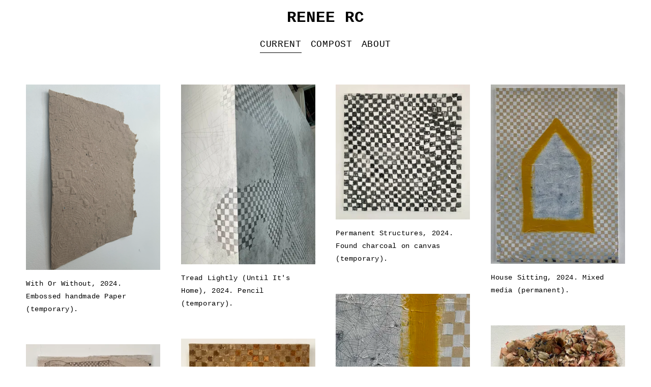

--- FILE ---
content_type: text/html;charset=utf-8
request_url: https://reneerc.com/
body_size: 26362
content:
<!doctype html>
<html xmlns:og="http://opengraphprotocol.org/schema/" xmlns:fb="http://www.facebook.com/2008/fbml" lang="en-NZ"  >
  <head>
    <meta http-equiv="X-UA-Compatible" content="IE=edge,chrome=1">
    <meta name="viewport" content="width=device-width, initial-scale=1">
    <!-- This is Squarespace. --><!-- reneerc -->
<base href="">
<meta charset="utf-8" />
<title>RENEE RC</title>
<meta http-equiv="Accept-CH" content="Sec-CH-UA-Platform-Version, Sec-CH-UA-Model" /><link rel="icon" type="image/x-icon" href="https://images.squarespace-cdn.com/content/v1/6719ea394d2dd46f2f807924/ef8e58f8-1a6d-4f31-96e8-b67acdce1bcb/favicon.ico?format=100w"/>
<link rel="canonical" href="https://reneerc.com"/>
<meta property="og:site_name" content="RENEE RC"/>
<meta property="og:title" content="RENEE RC"/>
<meta property="og:url" content="https://reneerc.com"/>
<meta property="og:type" content="website"/>
<meta property="og:description" content="Official website for the Taranaki based artist, Renee RC"/>
<meta itemprop="name" content="RENEE RC"/>
<meta itemprop="url" content="https://reneerc.com"/>
<meta itemprop="description" content="Official website for the Taranaki based artist, Renee RC"/>
<meta name="twitter:title" content="RENEE RC"/>
<meta name="twitter:url" content="https://reneerc.com"/>
<meta name="twitter:card" content="summary"/>
<meta name="twitter:description" content="Official website for the Taranaki based artist, Renee RC"/>
<meta name="description" content="Official website for the Taranaki based artist, Renee RC" />
<link rel="preconnect" href="https://images.squarespace-cdn.com">
<script type="text/javascript" crossorigin="anonymous" defer="true" nomodule="nomodule" src="//assets.squarespace.com/@sqs/polyfiller/1.6/legacy.js"></script>
<script type="text/javascript" crossorigin="anonymous" defer="true" src="//assets.squarespace.com/@sqs/polyfiller/1.6/modern.js"></script>
<script type="text/javascript">SQUARESPACE_ROLLUPS = {};</script>
<script>(function(rollups, name) { if (!rollups[name]) { rollups[name] = {}; } rollups[name].js = ["//assets.squarespace.com/universal/scripts-compressed/extract-css-runtime-baea69e744e2c54f-min.en-US.js"]; })(SQUARESPACE_ROLLUPS, 'squarespace-extract_css_runtime');</script>
<script crossorigin="anonymous" src="//assets.squarespace.com/universal/scripts-compressed/extract-css-runtime-baea69e744e2c54f-min.en-US.js" defer ></script><script>(function(rollups, name) { if (!rollups[name]) { rollups[name] = {}; } rollups[name].js = ["//assets.squarespace.com/universal/scripts-compressed/extract-css-moment-js-vendor-6f2a1f6ec9a41489-min.en-US.js"]; })(SQUARESPACE_ROLLUPS, 'squarespace-extract_css_moment_js_vendor');</script>
<script crossorigin="anonymous" src="//assets.squarespace.com/universal/scripts-compressed/extract-css-moment-js-vendor-6f2a1f6ec9a41489-min.en-US.js" defer ></script><script>(function(rollups, name) { if (!rollups[name]) { rollups[name] = {}; } rollups[name].js = ["//assets.squarespace.com/universal/scripts-compressed/cldr-resource-pack-22ed584d99d9b83d-min.en-US.js"]; })(SQUARESPACE_ROLLUPS, 'squarespace-cldr_resource_pack');</script>
<script crossorigin="anonymous" src="//assets.squarespace.com/universal/scripts-compressed/cldr-resource-pack-22ed584d99d9b83d-min.en-US.js" defer ></script><script>(function(rollups, name) { if (!rollups[name]) { rollups[name] = {}; } rollups[name].js = ["//assets.squarespace.com/universal/scripts-compressed/common-vendors-stable-fbd854d40b0804b7-min.en-US.js"]; })(SQUARESPACE_ROLLUPS, 'squarespace-common_vendors_stable');</script>
<script crossorigin="anonymous" src="//assets.squarespace.com/universal/scripts-compressed/common-vendors-stable-fbd854d40b0804b7-min.en-US.js" defer ></script><script>(function(rollups, name) { if (!rollups[name]) { rollups[name] = {}; } rollups[name].js = ["//assets.squarespace.com/universal/scripts-compressed/common-vendors-7052b75402b03b15-min.en-US.js"]; })(SQUARESPACE_ROLLUPS, 'squarespace-common_vendors');</script>
<script crossorigin="anonymous" src="//assets.squarespace.com/universal/scripts-compressed/common-vendors-7052b75402b03b15-min.en-US.js" defer ></script><script>(function(rollups, name) { if (!rollups[name]) { rollups[name] = {}; } rollups[name].js = ["//assets.squarespace.com/universal/scripts-compressed/common-c385509208952f56-min.en-US.js"]; })(SQUARESPACE_ROLLUPS, 'squarespace-common');</script>
<script crossorigin="anonymous" src="//assets.squarespace.com/universal/scripts-compressed/common-c385509208952f56-min.en-US.js" defer ></script><script>(function(rollups, name) { if (!rollups[name]) { rollups[name] = {}; } rollups[name].js = ["//assets.squarespace.com/universal/scripts-compressed/user-account-core-cc552b49e5d31407-min.en-US.js"]; })(SQUARESPACE_ROLLUPS, 'squarespace-user_account_core');</script>
<script crossorigin="anonymous" src="//assets.squarespace.com/universal/scripts-compressed/user-account-core-cc552b49e5d31407-min.en-US.js" defer ></script><script>(function(rollups, name) { if (!rollups[name]) { rollups[name] = {}; } rollups[name].css = ["//assets.squarespace.com/universal/styles-compressed/user-account-core-70c8115da1e1c15c-min.en-US.css"]; })(SQUARESPACE_ROLLUPS, 'squarespace-user_account_core');</script>
<link rel="stylesheet" type="text/css" href="//assets.squarespace.com/universal/styles-compressed/user-account-core-70c8115da1e1c15c-min.en-US.css"><script>(function(rollups, name) { if (!rollups[name]) { rollups[name] = {}; } rollups[name].js = ["//assets.squarespace.com/universal/scripts-compressed/performance-ad9e27deecfccdcd-min.en-US.js"]; })(SQUARESPACE_ROLLUPS, 'squarespace-performance');</script>
<script crossorigin="anonymous" src="//assets.squarespace.com/universal/scripts-compressed/performance-ad9e27deecfccdcd-min.en-US.js" defer ></script><script data-name="static-context">Static = window.Static || {}; Static.SQUARESPACE_CONTEXT = {"betaFeatureFlags":["campaigns_thumbnail_layout","section-sdk-plp-list-view-atc-button-enabled","scripts_defer","campaigns_discount_section_in_automations","enable_form_submission_trigger","campaigns_merch_state","commerce-product-forms-rendering","modernized-pdp-m2-enabled","new_stacked_index","supports_versioned_template_assets","campaigns_import_discounts","form_block_first_last_name_required","contacts_and_campaigns_redesign","marketing_landing_page","campaigns_discount_section_in_blasts","campaigns_new_image_layout_picker","nested_categories","i18n_beta_website_locales","marketing_automations","override_block_styles","member_areas_feature"],"facebookAppId":"314192535267336","facebookApiVersion":"v6.0","rollups":{"squarespace-announcement-bar":{"js":"//assets.squarespace.com/universal/scripts-compressed/announcement-bar-cbedc76c6324797f-min.en-US.js"},"squarespace-audio-player":{"css":"//assets.squarespace.com/universal/styles-compressed/audio-player-b05f5197a871c566-min.en-US.css","js":"//assets.squarespace.com/universal/scripts-compressed/audio-player-da2700baaad04b07-min.en-US.js"},"squarespace-blog-collection-list":{"css":"//assets.squarespace.com/universal/styles-compressed/blog-collection-list-b4046463b72f34e2-min.en-US.css","js":"//assets.squarespace.com/universal/scripts-compressed/blog-collection-list-f78db80fc1cd6fce-min.en-US.js"},"squarespace-calendar-block-renderer":{"css":"//assets.squarespace.com/universal/styles-compressed/calendar-block-renderer-b72d08ba4421f5a0-min.en-US.css","js":"//assets.squarespace.com/universal/scripts-compressed/calendar-block-renderer-867a1d519964ab77-min.en-US.js"},"squarespace-chartjs-helpers":{"css":"//assets.squarespace.com/universal/styles-compressed/chartjs-helpers-96b256171ee039c1-min.en-US.css","js":"//assets.squarespace.com/universal/scripts-compressed/chartjs-helpers-4fd57f343946d08e-min.en-US.js"},"squarespace-comments":{"css":"//assets.squarespace.com/universal/styles-compressed/comments-621cedd89299c26d-min.en-US.css","js":"//assets.squarespace.com/universal/scripts-compressed/comments-cc444fae3fead46c-min.en-US.js"},"squarespace-custom-css-popup":{"css":"//assets.squarespace.com/universal/styles-compressed/custom-css-popup-2521e9fac704ef13-min.en-US.css","js":"//assets.squarespace.com/universal/scripts-compressed/custom-css-popup-a8c3b9321145de8d-min.en-US.js"},"squarespace-dialog":{"css":"//assets.squarespace.com/universal/styles-compressed/dialog-f9093f2d526b94df-min.en-US.css","js":"//assets.squarespace.com/universal/scripts-compressed/dialog-45f2a86bb0fad8dc-min.en-US.js"},"squarespace-events-collection":{"css":"//assets.squarespace.com/universal/styles-compressed/events-collection-b72d08ba4421f5a0-min.en-US.css","js":"//assets.squarespace.com/universal/scripts-compressed/events-collection-14cfd7ddff021d8b-min.en-US.js"},"squarespace-form-rendering-utils":{"js":"//assets.squarespace.com/universal/scripts-compressed/form-rendering-utils-2823e76ff925bfc2-min.en-US.js"},"squarespace-forms":{"css":"//assets.squarespace.com/universal/styles-compressed/forms-0afd3c6ac30bbab1-min.en-US.css","js":"//assets.squarespace.com/universal/scripts-compressed/forms-9b71770e3caa3dc7-min.en-US.js"},"squarespace-gallery-collection-list":{"css":"//assets.squarespace.com/universal/styles-compressed/gallery-collection-list-b4046463b72f34e2-min.en-US.css","js":"//assets.squarespace.com/universal/scripts-compressed/gallery-collection-list-07747667a3187b76-min.en-US.js"},"squarespace-image-zoom":{"css":"//assets.squarespace.com/universal/styles-compressed/image-zoom-b4046463b72f34e2-min.en-US.css","js":"//assets.squarespace.com/universal/scripts-compressed/image-zoom-60c18dc5f8f599ea-min.en-US.js"},"squarespace-pinterest":{"css":"//assets.squarespace.com/universal/styles-compressed/pinterest-b4046463b72f34e2-min.en-US.css","js":"//assets.squarespace.com/universal/scripts-compressed/pinterest-7d6f6ab4e8d3bd3f-min.en-US.js"},"squarespace-popup-overlay":{"css":"//assets.squarespace.com/universal/styles-compressed/popup-overlay-b742b752f5880972-min.en-US.css","js":"//assets.squarespace.com/universal/scripts-compressed/popup-overlay-2b60d0db5b93df47-min.en-US.js"},"squarespace-product-quick-view":{"css":"//assets.squarespace.com/universal/styles-compressed/product-quick-view-9548705e5cf7ee87-min.en-US.css","js":"//assets.squarespace.com/universal/scripts-compressed/product-quick-view-d454d89fb26ae12a-min.en-US.js"},"squarespace-products-collection-item-v2":{"css":"//assets.squarespace.com/universal/styles-compressed/products-collection-item-v2-b4046463b72f34e2-min.en-US.css","js":"//assets.squarespace.com/universal/scripts-compressed/products-collection-item-v2-e3a3f101748fca6e-min.en-US.js"},"squarespace-products-collection-list-v2":{"css":"//assets.squarespace.com/universal/styles-compressed/products-collection-list-v2-b4046463b72f34e2-min.en-US.css","js":"//assets.squarespace.com/universal/scripts-compressed/products-collection-list-v2-eedc544f4cc56af4-min.en-US.js"},"squarespace-search-page":{"css":"//assets.squarespace.com/universal/styles-compressed/search-page-90a67fc09b9b32c6-min.en-US.css","js":"//assets.squarespace.com/universal/scripts-compressed/search-page-e64261438cc72da8-min.en-US.js"},"squarespace-search-preview":{"js":"//assets.squarespace.com/universal/scripts-compressed/search-preview-cd4d6b833e1e7e59-min.en-US.js"},"squarespace-simple-liking":{"css":"//assets.squarespace.com/universal/styles-compressed/simple-liking-701bf8bbc05ec6aa-min.en-US.css","js":"//assets.squarespace.com/universal/scripts-compressed/simple-liking-c63bf8989a1c119a-min.en-US.js"},"squarespace-social-buttons":{"css":"//assets.squarespace.com/universal/styles-compressed/social-buttons-95032e5fa98e47a5-min.en-US.css","js":"//assets.squarespace.com/universal/scripts-compressed/social-buttons-0839ae7d1715ddd3-min.en-US.js"},"squarespace-tourdates":{"css":"//assets.squarespace.com/universal/styles-compressed/tourdates-b4046463b72f34e2-min.en-US.css","js":"//assets.squarespace.com/universal/scripts-compressed/tourdates-3d0769ff3268f527-min.en-US.js"},"squarespace-website-overlays-manager":{"css":"//assets.squarespace.com/universal/styles-compressed/website-overlays-manager-07ea5a4e004e6710-min.en-US.css","js":"//assets.squarespace.com/universal/scripts-compressed/website-overlays-manager-532fc21fb15f0ba1-min.en-US.js"}},"pageType":2,"website":{"id":"6719ea394d2dd46f2f807924","identifier":"reneerc","websiteType":1,"contentModifiedOn":1732808870524,"cloneable":false,"hasBeenCloneable":false,"siteStatus":{},"language":"en-NZ","translationLocale":"en-US","formattingLocale":"en-NZ","timeZone":"Pacific/Auckland","machineTimeZoneOffset":46800000,"timeZoneOffset":46800000,"timeZoneAbbr":"NZDT","siteTitle":"RENEE RC","fullSiteTitle":"RENEE RC","location":{},"shareButtonOptions":{"7":true,"8":true,"1":true,"3":true,"6":true,"2":true,"4":true},"authenticUrl":"https://reneerc.com","internalUrl":"https://reneerc.squarespace.com","baseUrl":"https://reneerc.com","primaryDomain":"reneerc.com","sslSetting":3,"isHstsEnabled":true,"socialAccounts":[{"serviceId":64,"screenname":"Instagram","addedOn":1732784704123,"profileUrl":"https://www.instagram.com/r_c_r_c_r_c_/","iconEnabled":true,"serviceName":"instagram-unauth"}],"typekitId":"","statsMigrated":false,"imageMetadataProcessingEnabled":false,"screenshotId":"81c1f5cd836446dc82f6ad68d017580a679b9e031d1ed205cab24b95ecc4fb9d","captchaSettings":{"enabledForDonations":false},"showOwnerLogin":false},"websiteSettings":{"id":"6719ea394d2dd46f2f807927","websiteId":"6719ea394d2dd46f2f807924","subjects":[],"country":"NZ","state":"TKI","simpleLikingEnabled":true,"popupOverlaySettings":{"style":1,"enabledPages":[]},"commentLikesAllowed":true,"commentAnonAllowed":true,"commentThreaded":true,"commentApprovalRequired":false,"commentAvatarsOn":true,"commentSortType":2,"commentFlagThreshold":0,"commentFlagsAllowed":true,"commentEnableByDefault":true,"commentDisableAfterDaysDefault":0,"disqusShortname":"","commentsEnabled":false,"businessHours":{},"storeSettings":{"returnPolicy":null,"termsOfService":null,"privacyPolicy":null,"expressCheckout":false,"continueShoppingLinkUrl":"/","useLightCart":false,"showNoteField":false,"shippingCountryDefaultValue":"US","billToShippingDefaultValue":false,"showShippingPhoneNumber":true,"isShippingPhoneRequired":false,"showBillingPhoneNumber":true,"isBillingPhoneRequired":false,"currenciesSupported":["USD","CAD","GBP","AUD","EUR","CHF","NOK","SEK","DKK","NZD","SGD","MXN","HKD","CZK","ILS","MYR","RUB","PHP","PLN","THB","BRL","ARS","COP","IDR","INR","JPY","ZAR"],"defaultCurrency":"USD","selectedCurrency":"NZD","measurementStandard":1,"showCustomCheckoutForm":false,"checkoutPageMarketingOptInEnabled":true,"enableMailingListOptInByDefault":false,"sameAsRetailLocation":false,"merchandisingSettings":{"scarcityEnabledOnProductItems":false,"scarcityEnabledOnProductBlocks":false,"scarcityMessageType":"DEFAULT_SCARCITY_MESSAGE","scarcityThreshold":10,"multipleQuantityAllowedForServices":true,"restockNotificationsEnabled":false,"restockNotificationsSuccessText":"","restockNotificationsMailingListSignUpEnabled":false,"relatedProductsEnabled":false,"relatedProductsOrdering":"random","soldOutVariantsDropdownDisabled":false,"productComposerOptedIn":false,"productComposerABTestOptedOut":false,"productReviewsEnabled":false},"minimumOrderSubtotalEnabled":false,"minimumOrderSubtotal":{"currency":"NZD","value":"0.00"},"addToCartConfirmationType":2,"isLive":false,"multipleQuantityAllowedForServices":true},"useEscapeKeyToLogin":false,"ssBadgeType":1,"ssBadgePosition":4,"ssBadgeVisibility":1,"ssBadgeDevices":1,"pinterestOverlayOptions":{"mode":"disabled"},"userAccountsSettings":{"loginAllowed":true,"signupAllowed":true}},"cookieSettings":{"isCookieBannerEnabled":false,"isRestrictiveCookiePolicyEnabled":false,"cookieBannerText":"","cookieBannerTheme":"","cookieBannerVariant":"","cookieBannerPosition":"","cookieBannerCtaVariant":"","cookieBannerCtaText":"","cookieBannerAcceptType":"OPT_IN","cookieBannerOptOutCtaText":"","cookieBannerHasOptOut":false,"cookieBannerHasManageCookies":true,"cookieBannerManageCookiesLabel":"","cookieBannerSavedPreferencesText":"","cookieBannerSavedPreferencesLayout":"PILL"},"websiteCloneable":false,"collection":{"title":"CURRENT","id":"6719ea47d4127375024165dc","fullUrl":"/","type":10,"permissionType":1},"subscribed":false,"appDomain":"squarespace.com","templateTweakable":true,"tweakJSON":{"form-use-theme-colors":"true","header-logo-height":"20px","header-mobile-logo-max-height":"30px","header-vert-padding":"0.8vw","header-width":"Full","maxPageWidth":"1200px","mobile-header-vert-padding":"6vw","pagePadding":"4vw","tweak-blog-alternating-side-by-side-image-aspect-ratio":"1:1 Square","tweak-blog-alternating-side-by-side-image-spacing":"6%","tweak-blog-alternating-side-by-side-meta-spacing":"20px","tweak-blog-alternating-side-by-side-primary-meta":"Categories","tweak-blog-alternating-side-by-side-read-more-spacing":"20px","tweak-blog-alternating-side-by-side-secondary-meta":"Date","tweak-blog-basic-grid-columns":"2","tweak-blog-basic-grid-image-aspect-ratio":"3:2 Standard","tweak-blog-basic-grid-image-spacing":"20px","tweak-blog-basic-grid-meta-spacing":"10px","tweak-blog-basic-grid-primary-meta":"Date","tweak-blog-basic-grid-read-more-spacing":"20px","tweak-blog-basic-grid-secondary-meta":"Categories","tweak-blog-item-custom-width":"75","tweak-blog-item-show-author-profile":"false","tweak-blog-item-width":"Medium","tweak-blog-masonry-columns":"2","tweak-blog-masonry-horizontal-spacing":"30px","tweak-blog-masonry-image-spacing":"20px","tweak-blog-masonry-meta-spacing":"20px","tweak-blog-masonry-primary-meta":"Categories","tweak-blog-masonry-read-more-spacing":"20px","tweak-blog-masonry-secondary-meta":"Date","tweak-blog-masonry-vertical-spacing":"30px","tweak-blog-side-by-side-image-aspect-ratio":"1:1 Square","tweak-blog-side-by-side-image-spacing":"6%","tweak-blog-side-by-side-meta-spacing":"20px","tweak-blog-side-by-side-primary-meta":"Categories","tweak-blog-side-by-side-read-more-spacing":"20px","tweak-blog-side-by-side-secondary-meta":"Date","tweak-blog-single-column-image-spacing":"50px","tweak-blog-single-column-meta-spacing":"0px","tweak-blog-single-column-primary-meta":"Date","tweak-blog-single-column-read-more-spacing":"0px","tweak-blog-single-column-secondary-meta":"Categories","tweak-events-stacked-show-thumbnails":"true","tweak-events-stacked-thumbnail-size":"3:2 Standard","tweak-fixed-header":"false","tweak-fixed-header-style":"Basic","tweak-global-animations-animation-curve":"ease","tweak-global-animations-animation-delay":"0.1s","tweak-global-animations-animation-duration":"0.1s","tweak-global-animations-animation-style":"fade","tweak-global-animations-animation-type":"none","tweak-global-animations-complexity-level":"detailed","tweak-global-animations-enabled":"false","tweak-portfolio-grid-basic-custom-height":"50","tweak-portfolio-grid-overlay-custom-height":"50","tweak-portfolio-hover-follow-acceleration":"10%","tweak-portfolio-hover-follow-animation-duration":"Fast","tweak-portfolio-hover-follow-animation-type":"Fade","tweak-portfolio-hover-follow-delimiter":"Bullet","tweak-portfolio-hover-follow-front":"false","tweak-portfolio-hover-follow-layout":"Inline","tweak-portfolio-hover-follow-size":"50","tweak-portfolio-hover-follow-text-spacing-x":"1.5","tweak-portfolio-hover-follow-text-spacing-y":"1.5","tweak-portfolio-hover-static-animation-duration":"Fast","tweak-portfolio-hover-static-animation-type":"Fade","tweak-portfolio-hover-static-delimiter":"Hyphen","tweak-portfolio-hover-static-front":"true","tweak-portfolio-hover-static-layout":"Inline","tweak-portfolio-hover-static-size":"50","tweak-portfolio-hover-static-text-spacing-x":"1.5","tweak-portfolio-hover-static-text-spacing-y":"1.5","tweak-portfolio-index-background-animation-duration":"Medium","tweak-portfolio-index-background-animation-type":"Fade","tweak-portfolio-index-background-custom-height":"50","tweak-portfolio-index-background-delimiter":"None","tweak-portfolio-index-background-height":"Large","tweak-portfolio-index-background-horizontal-alignment":"Center","tweak-portfolio-index-background-link-format":"Stacked","tweak-portfolio-index-background-persist":"false","tweak-portfolio-index-background-vertical-alignment":"Middle","tweak-portfolio-index-background-width":"Full","tweak-product-basic-item-click-action":"None","tweak-product-basic-item-gallery-aspect-ratio":"3:4 Three-Four (Vertical)","tweak-product-basic-item-gallery-design":"Slideshow","tweak-product-basic-item-gallery-width":"50%","tweak-product-basic-item-hover-action":"None","tweak-product-basic-item-image-spacing":"2vw","tweak-product-basic-item-image-zoom-factor":"2","tweak-product-basic-item-product-variant-display":"Dropdown","tweak-product-basic-item-thumbnail-placement":"Side","tweak-product-basic-item-variant-picker-layout":"Dropdowns","tweak-products-add-to-cart-button":"false","tweak-products-columns":"2","tweak-products-gutter-column":"2vw","tweak-products-gutter-row":"2vw","tweak-products-header-text-alignment":"Middle","tweak-products-image-aspect-ratio":"2:3 Standard (Vertical)","tweak-products-image-text-spacing":"0.5vw","tweak-products-mobile-columns":"1","tweak-products-text-alignment":"Left","tweak-products-width":"Full","tweak-transparent-header":"false"},"templateId":"5c5a519771c10ba3470d8101","templateVersion":"7.1","pageFeatures":[1,2,4],"gmRenderKey":"QUl6YVN5Q0JUUk9xNkx1dkZfSUUxcjQ2LVQ0QWVUU1YtMGQ3bXk4","templateScriptsRootUrl":"https://static1.squarespace.com/static/vta/5c5a519771c10ba3470d8101/scripts/","impersonatedSession":false,"tzData":{"zones":[[720,"NZ","NZ%sT",null]],"rules":{"NZ":[[1990,2006,null,"Oct","Sun>=1","2:00s","1:00","D"],[1990,2007,null,"Mar","Sun>=15","2:00s","0","S"],[2007,"max",null,"Sep","lastSun","2:00s","1:00","D"],[2008,"max",null,"Apr","Sun>=1","2:00s","0","S"]]}},"showAnnouncementBar":false,"recaptchaEnterpriseContext":{"recaptchaEnterpriseSiteKey":"6LdDFQwjAAAAAPigEvvPgEVbb7QBm-TkVJdDTlAv"},"i18nContext":{"timeZoneData":{"id":"Pacific/Auckland","name":"New Zealand Time"}},"env":"PRODUCTION","visitorFormContext":{"formFieldFormats":{"initialAddressFormat":{"id":0,"type":"ADDRESS","country":"NZ","labelLocale":"en","fields":[{"type":"FIELD","label":"Address Line 1","identifier":"Line1","length":0,"required":true,"metadata":{"autocomplete":"address-line1"}},{"type":"SEPARATOR","label":"\n","identifier":"Newline","length":0,"required":false,"metadata":{}},{"type":"FIELD","label":"Address Line 2","identifier":"Line2","length":0,"required":false,"metadata":{"autocomplete":"address-line2"}},{"type":"SEPARATOR","label":"\n","identifier":"Newline","length":0,"required":false,"metadata":{}},{"type":"SEPARATOR","label":"\n","identifier":"Newline","length":0,"required":false,"metadata":{}},{"type":"FIELD","label":"City","identifier":"City","length":0,"required":true,"metadata":{"autocomplete":"address-level1"}},{"type":"SEPARATOR","label":" ","identifier":"Space","length":0,"required":false,"metadata":{}},{"type":"FIELD","label":"Postcode","identifier":"Zip","length":0,"required":true,"metadata":{"autocomplete":"postal-code"}}]},"initialNameOrder":"GIVEN_FIRST","initialPhoneFormat":{"id":0,"type":"PHONE_NUMBER","country":"NZ","labelLocale":"en-US","fields":[{"type":"FIELD","label":"1","identifier":"1","length":2,"required":false,"metadata":{}},{"type":"SEPARATOR","label":" ","identifier":"Space","length":0,"required":false,"metadata":{}},{"type":"FIELD","label":"2","identifier":"2","length":3,"required":false,"metadata":{}},{"type":"SEPARATOR","label":" ","identifier":"Space","length":0,"required":false,"metadata":{}},{"type":"FIELD","label":"3","identifier":"3","length":15,"required":false,"metadata":{}}]},"countries":[{"name":"Afghanistan","code":"AF","phoneCode":"+93"},{"name":"\u00C5land Islands","code":"AX","phoneCode":"+358"},{"name":"Albania","code":"AL","phoneCode":"+355"},{"name":"Algeria","code":"DZ","phoneCode":"+213"},{"name":"American Samoa","code":"AS","phoneCode":"+1"},{"name":"Andorra","code":"AD","phoneCode":"+376"},{"name":"Angola","code":"AO","phoneCode":"+244"},{"name":"Anguilla","code":"AI","phoneCode":"+1"},{"name":"Antigua & Barbuda","code":"AG","phoneCode":"+1"},{"name":"Argentina","code":"AR","phoneCode":"+54"},{"name":"Armenia","code":"AM","phoneCode":"+374"},{"name":"Aruba","code":"AW","phoneCode":"+297"},{"name":"Ascension Island","code":"AC","phoneCode":"+247"},{"name":"Australia","code":"AU","phoneCode":"+61"},{"name":"Austria","code":"AT","phoneCode":"+43"},{"name":"Azerbaijan","code":"AZ","phoneCode":"+994"},{"name":"Bahamas","code":"BS","phoneCode":"+1"},{"name":"Bahrain","code":"BH","phoneCode":"+973"},{"name":"Bangladesh","code":"BD","phoneCode":"+880"},{"name":"Barbados","code":"BB","phoneCode":"+1"},{"name":"Belarus","code":"BY","phoneCode":"+375"},{"name":"Belgium","code":"BE","phoneCode":"+32"},{"name":"Belize","code":"BZ","phoneCode":"+501"},{"name":"Benin","code":"BJ","phoneCode":"+229"},{"name":"Bermuda","code":"BM","phoneCode":"+1"},{"name":"Bhutan","code":"BT","phoneCode":"+975"},{"name":"Bolivia","code":"BO","phoneCode":"+591"},{"name":"Bosnia & Herzegovina","code":"BA","phoneCode":"+387"},{"name":"Botswana","code":"BW","phoneCode":"+267"},{"name":"Brazil","code":"BR","phoneCode":"+55"},{"name":"British Indian Ocean Territory","code":"IO","phoneCode":"+246"},{"name":"British Virgin Islands","code":"VG","phoneCode":"+1"},{"name":"Brunei","code":"BN","phoneCode":"+673"},{"name":"Bulgaria","code":"BG","phoneCode":"+359"},{"name":"Burkina Faso","code":"BF","phoneCode":"+226"},{"name":"Burundi","code":"BI","phoneCode":"+257"},{"name":"Cambodia","code":"KH","phoneCode":"+855"},{"name":"Cameroon","code":"CM","phoneCode":"+237"},{"name":"Canada","code":"CA","phoneCode":"+1"},{"name":"Cape Verde","code":"CV","phoneCode":"+238"},{"name":"Caribbean Netherlands","code":"BQ","phoneCode":"+599"},{"name":"Cayman Islands","code":"KY","phoneCode":"+1"},{"name":"Central African Republic","code":"CF","phoneCode":"+236"},{"name":"Chad","code":"TD","phoneCode":"+235"},{"name":"Chile","code":"CL","phoneCode":"+56"},{"name":"China","code":"CN","phoneCode":"+86"},{"name":"Christmas Island","code":"CX","phoneCode":"+61"},{"name":"Cocos (Keeling) Islands","code":"CC","phoneCode":"+61"},{"name":"Colombia","code":"CO","phoneCode":"+57"},{"name":"Comoros","code":"KM","phoneCode":"+269"},{"name":"Congo - Brazzaville","code":"CG","phoneCode":"+242"},{"name":"Congo - Kinshasa","code":"CD","phoneCode":"+243"},{"name":"Cook Islands","code":"CK","phoneCode":"+682"},{"name":"Costa Rica","code":"CR","phoneCode":"+506"},{"name":"C\u00F4te d\u2019Ivoire","code":"CI","phoneCode":"+225"},{"name":"Croatia","code":"HR","phoneCode":"+385"},{"name":"Cuba","code":"CU","phoneCode":"+53"},{"name":"Cura\u00E7ao","code":"CW","phoneCode":"+599"},{"name":"Cyprus","code":"CY","phoneCode":"+357"},{"name":"Czechia","code":"CZ","phoneCode":"+420"},{"name":"Denmark","code":"DK","phoneCode":"+45"},{"name":"Djibouti","code":"DJ","phoneCode":"+253"},{"name":"Dominica","code":"DM","phoneCode":"+1"},{"name":"Dominican Republic","code":"DO","phoneCode":"+1"},{"name":"Ecuador","code":"EC","phoneCode":"+593"},{"name":"Egypt","code":"EG","phoneCode":"+20"},{"name":"El Salvador","code":"SV","phoneCode":"+503"},{"name":"Equatorial Guinea","code":"GQ","phoneCode":"+240"},{"name":"Eritrea","code":"ER","phoneCode":"+291"},{"name":"Estonia","code":"EE","phoneCode":"+372"},{"name":"Eswatini","code":"SZ","phoneCode":"+268"},{"name":"Ethiopia","code":"ET","phoneCode":"+251"},{"name":"Falkland Islands","code":"FK","phoneCode":"+500"},{"name":"Faroe Islands","code":"FO","phoneCode":"+298"},{"name":"Fiji","code":"FJ","phoneCode":"+679"},{"name":"Finland","code":"FI","phoneCode":"+358"},{"name":"France","code":"FR","phoneCode":"+33"},{"name":"French Guiana","code":"GF","phoneCode":"+594"},{"name":"French Polynesia","code":"PF","phoneCode":"+689"},{"name":"Gabon","code":"GA","phoneCode":"+241"},{"name":"Gambia","code":"GM","phoneCode":"+220"},{"name":"Georgia","code":"GE","phoneCode":"+995"},{"name":"Germany","code":"DE","phoneCode":"+49"},{"name":"Ghana","code":"GH","phoneCode":"+233"},{"name":"Gibraltar","code":"GI","phoneCode":"+350"},{"name":"Greece","code":"GR","phoneCode":"+30"},{"name":"Greenland","code":"GL","phoneCode":"+299"},{"name":"Grenada","code":"GD","phoneCode":"+1"},{"name":"Guadeloupe","code":"GP","phoneCode":"+590"},{"name":"Guam","code":"GU","phoneCode":"+1"},{"name":"Guatemala","code":"GT","phoneCode":"+502"},{"name":"Guernsey","code":"GG","phoneCode":"+44"},{"name":"Guinea","code":"GN","phoneCode":"+224"},{"name":"Guinea-Bissau","code":"GW","phoneCode":"+245"},{"name":"Guyana","code":"GY","phoneCode":"+592"},{"name":"Haiti","code":"HT","phoneCode":"+509"},{"name":"Honduras","code":"HN","phoneCode":"+504"},{"name":"Hong Kong SAR China","code":"HK","phoneCode":"+852"},{"name":"Hungary","code":"HU","phoneCode":"+36"},{"name":"Iceland","code":"IS","phoneCode":"+354"},{"name":"India","code":"IN","phoneCode":"+91"},{"name":"Indonesia","code":"ID","phoneCode":"+62"},{"name":"Iran","code":"IR","phoneCode":"+98"},{"name":"Iraq","code":"IQ","phoneCode":"+964"},{"name":"Ireland","code":"IE","phoneCode":"+353"},{"name":"Isle of Man","code":"IM","phoneCode":"+44"},{"name":"Israel","code":"IL","phoneCode":"+972"},{"name":"Italy","code":"IT","phoneCode":"+39"},{"name":"Jamaica","code":"JM","phoneCode":"+1"},{"name":"Japan","code":"JP","phoneCode":"+81"},{"name":"Jersey","code":"JE","phoneCode":"+44"},{"name":"Jordan","code":"JO","phoneCode":"+962"},{"name":"Kazakhstan","code":"KZ","phoneCode":"+7"},{"name":"Kenya","code":"KE","phoneCode":"+254"},{"name":"Kiribati","code":"KI","phoneCode":"+686"},{"name":"Kosovo","code":"XK","phoneCode":"+383"},{"name":"Kuwait","code":"KW","phoneCode":"+965"},{"name":"Kyrgyzstan","code":"KG","phoneCode":"+996"},{"name":"Laos","code":"LA","phoneCode":"+856"},{"name":"Latvia","code":"LV","phoneCode":"+371"},{"name":"Lebanon","code":"LB","phoneCode":"+961"},{"name":"Lesotho","code":"LS","phoneCode":"+266"},{"name":"Liberia","code":"LR","phoneCode":"+231"},{"name":"Libya","code":"LY","phoneCode":"+218"},{"name":"Liechtenstein","code":"LI","phoneCode":"+423"},{"name":"Lithuania","code":"LT","phoneCode":"+370"},{"name":"Luxembourg","code":"LU","phoneCode":"+352"},{"name":"Macao SAR China","code":"MO","phoneCode":"+853"},{"name":"Madagascar","code":"MG","phoneCode":"+261"},{"name":"Malawi","code":"MW","phoneCode":"+265"},{"name":"Malaysia","code":"MY","phoneCode":"+60"},{"name":"Maldives","code":"MV","phoneCode":"+960"},{"name":"Mali","code":"ML","phoneCode":"+223"},{"name":"Malta","code":"MT","phoneCode":"+356"},{"name":"Marshall Islands","code":"MH","phoneCode":"+692"},{"name":"Martinique","code":"MQ","phoneCode":"+596"},{"name":"Mauritania","code":"MR","phoneCode":"+222"},{"name":"Mauritius","code":"MU","phoneCode":"+230"},{"name":"Mayotte","code":"YT","phoneCode":"+262"},{"name":"Mexico","code":"MX","phoneCode":"+52"},{"name":"Micronesia","code":"FM","phoneCode":"+691"},{"name":"Moldova","code":"MD","phoneCode":"+373"},{"name":"Monaco","code":"MC","phoneCode":"+377"},{"name":"Mongolia","code":"MN","phoneCode":"+976"},{"name":"Montenegro","code":"ME","phoneCode":"+382"},{"name":"Montserrat","code":"MS","phoneCode":"+1"},{"name":"Morocco","code":"MA","phoneCode":"+212"},{"name":"Mozambique","code":"MZ","phoneCode":"+258"},{"name":"Myanmar (Burma)","code":"MM","phoneCode":"+95"},{"name":"Namibia","code":"NA","phoneCode":"+264"},{"name":"Nauru","code":"NR","phoneCode":"+674"},{"name":"Nepal","code":"NP","phoneCode":"+977"},{"name":"Netherlands","code":"NL","phoneCode":"+31"},{"name":"New Caledonia","code":"NC","phoneCode":"+687"},{"name":"New Zealand","code":"NZ","phoneCode":"+64"},{"name":"Nicaragua","code":"NI","phoneCode":"+505"},{"name":"Niger","code":"NE","phoneCode":"+227"},{"name":"Nigeria","code":"NG","phoneCode":"+234"},{"name":"Niue","code":"NU","phoneCode":"+683"},{"name":"Norfolk Island","code":"NF","phoneCode":"+672"},{"name":"Northern Mariana Islands","code":"MP","phoneCode":"+1"},{"name":"North Korea","code":"KP","phoneCode":"+850"},{"name":"North Macedonia","code":"MK","phoneCode":"+389"},{"name":"Norway","code":"NO","phoneCode":"+47"},{"name":"Oman","code":"OM","phoneCode":"+968"},{"name":"Pakistan","code":"PK","phoneCode":"+92"},{"name":"Palau","code":"PW","phoneCode":"+680"},{"name":"Palestinian Territories","code":"PS","phoneCode":"+970"},{"name":"Panama","code":"PA","phoneCode":"+507"},{"name":"Papua New Guinea","code":"PG","phoneCode":"+675"},{"name":"Paraguay","code":"PY","phoneCode":"+595"},{"name":"Peru","code":"PE","phoneCode":"+51"},{"name":"Philippines","code":"PH","phoneCode":"+63"},{"name":"Poland","code":"PL","phoneCode":"+48"},{"name":"Portugal","code":"PT","phoneCode":"+351"},{"name":"Puerto Rico","code":"PR","phoneCode":"+1"},{"name":"Qatar","code":"QA","phoneCode":"+974"},{"name":"R\u00E9union","code":"RE","phoneCode":"+262"},{"name":"Romania","code":"RO","phoneCode":"+40"},{"name":"Russia","code":"RU","phoneCode":"+7"},{"name":"Rwanda","code":"RW","phoneCode":"+250"},{"name":"Samoa","code":"WS","phoneCode":"+685"},{"name":"San Marino","code":"SM","phoneCode":"+378"},{"name":"S\u00E3o Tom\u00E9 & Pr\u00EDncipe","code":"ST","phoneCode":"+239"},{"name":"Saudi Arabia","code":"SA","phoneCode":"+966"},{"name":"Senegal","code":"SN","phoneCode":"+221"},{"name":"Serbia","code":"RS","phoneCode":"+381"},{"name":"Seychelles","code":"SC","phoneCode":"+248"},{"name":"Sierra Leone","code":"SL","phoneCode":"+232"},{"name":"Singapore","code":"SG","phoneCode":"+65"},{"name":"Sint Maarten","code":"SX","phoneCode":"+1"},{"name":"Slovakia","code":"SK","phoneCode":"+421"},{"name":"Slovenia","code":"SI","phoneCode":"+386"},{"name":"Solomon Islands","code":"SB","phoneCode":"+677"},{"name":"Somalia","code":"SO","phoneCode":"+252"},{"name":"South Africa","code":"ZA","phoneCode":"+27"},{"name":"South Korea","code":"KR","phoneCode":"+82"},{"name":"South Sudan","code":"SS","phoneCode":"+211"},{"name":"Spain","code":"ES","phoneCode":"+34"},{"name":"Sri Lanka","code":"LK","phoneCode":"+94"},{"name":"St. Barth\u00E9lemy","code":"BL","phoneCode":"+590"},{"name":"St. Helena","code":"SH","phoneCode":"+290"},{"name":"St. Kitts & Nevis","code":"KN","phoneCode":"+1"},{"name":"St. Lucia","code":"LC","phoneCode":"+1"},{"name":"St. Martin","code":"MF","phoneCode":"+590"},{"name":"St. Pierre & Miquelon","code":"PM","phoneCode":"+508"},{"name":"St. Vincent & Grenadines","code":"VC","phoneCode":"+1"},{"name":"Sudan","code":"SD","phoneCode":"+249"},{"name":"Suriname","code":"SR","phoneCode":"+597"},{"name":"Svalbard & Jan Mayen","code":"SJ","phoneCode":"+47"},{"name":"Sweden","code":"SE","phoneCode":"+46"},{"name":"Switzerland","code":"CH","phoneCode":"+41"},{"name":"Syria","code":"SY","phoneCode":"+963"},{"name":"Taiwan","code":"TW","phoneCode":"+886"},{"name":"Tajikistan","code":"TJ","phoneCode":"+992"},{"name":"Tanzania","code":"TZ","phoneCode":"+255"},{"name":"Thailand","code":"TH","phoneCode":"+66"},{"name":"Timor-Leste","code":"TL","phoneCode":"+670"},{"name":"Togo","code":"TG","phoneCode":"+228"},{"name":"Tokelau","code":"TK","phoneCode":"+690"},{"name":"Tonga","code":"TO","phoneCode":"+676"},{"name":"Trinidad & Tobago","code":"TT","phoneCode":"+1"},{"name":"Tristan da Cunha","code":"TA","phoneCode":"+290"},{"name":"Tunisia","code":"TN","phoneCode":"+216"},{"name":"T\u00FCrkiye","code":"TR","phoneCode":"+90"},{"name":"Turkmenistan","code":"TM","phoneCode":"+993"},{"name":"Turks & Caicos Islands","code":"TC","phoneCode":"+1"},{"name":"Tuvalu","code":"TV","phoneCode":"+688"},{"name":"U.S. Virgin Islands","code":"VI","phoneCode":"+1"},{"name":"Uganda","code":"UG","phoneCode":"+256"},{"name":"Ukraine","code":"UA","phoneCode":"+380"},{"name":"United Arab Emirates","code":"AE","phoneCode":"+971"},{"name":"United Kingdom","code":"GB","phoneCode":"+44"},{"name":"United States","code":"US","phoneCode":"+1"},{"name":"Uruguay","code":"UY","phoneCode":"+598"},{"name":"Uzbekistan","code":"UZ","phoneCode":"+998"},{"name":"Vanuatu","code":"VU","phoneCode":"+678"},{"name":"Vatican City","code":"VA","phoneCode":"+39"},{"name":"Venezuela","code":"VE","phoneCode":"+58"},{"name":"Vietnam","code":"VN","phoneCode":"+84"},{"name":"Wallis & Futuna","code":"WF","phoneCode":"+681"},{"name":"Western Sahara","code":"EH","phoneCode":"+212"},{"name":"Yemen","code":"YE","phoneCode":"+967"},{"name":"Zambia","code":"ZM","phoneCode":"+260"},{"name":"Zimbabwe","code":"ZW","phoneCode":"+263"}]},"localizedStrings":{"validation":{"noValidSelection":"A valid selection must be made.","invalidUrl":"Must be a valid URL.","stringTooLong":"Value should have a length no longer than {0}.","containsInvalidKey":"{0} contains an invalid key.","invalidTwitterUsername":"Must be a valid Twitter username.","valueOutsideRange":"Value must be in the range {0} to {1}.","invalidPassword":"Passwords should not contain whitespace.","missingRequiredSubfields":"{0} is missing required subfields: {1}","invalidCurrency":"Currency value should be formatted like 1234 or 123.99.","invalidMapSize":"Value should contain exactly {0} elements.","subfieldsRequired":"All fields in {0} are required.","formSubmissionFailed":"Form submission failed. Review the following information: {0}.","invalidCountryCode":"Country code should have an optional plus and up to 4 digits.","invalidDate":"This is not a real date.","required":"{0} is required.","invalidStringLength":"Value should be {0} characters long.","invalidEmail":"Email addresses should follow the format user@domain.com.","invalidListLength":"Value should be {0} elements long.","allEmpty":"Please fill out at least one form field.","missingRequiredQuestion":"Missing a required question.","invalidQuestion":"Contained an invalid question.","captchaFailure":"Captcha validation failed. Please try again.","stringTooShort":"Value should have a length of at least {0}.","invalid":"{0} is not valid.","formErrors":"Form Errors","containsInvalidValue":"{0} contains an invalid value.","invalidUnsignedNumber":"Numbers must contain only digits and no other characters.","invalidName":"Valid names contain only letters, numbers, spaces, ', or - characters."},"submit":"Submit","status":{"title":"{@} Block","learnMore":"Learn more"},"name":{"firstName":"First Name","lastName":"Last Name"},"lightbox":{"openForm":"Open Form"},"likert":{"agree":"Agree","stronglyDisagree":"Strongly Disagree","disagree":"Disagree","stronglyAgree":"Strongly Agree","neutral":"Neutral"},"time":{"am":"AM","second":"Second","pm":"PM","minute":"Minute","amPm":"AM/PM","hour":"Hour"},"notFound":"Form not found.","date":{"yyyy":"YYYY","year":"Year","mm":"MM","day":"Day","month":"Month","dd":"DD"},"phone":{"country":"Country","number":"Number","prefix":"Prefix","areaCode":"Area Code","line":"Line"},"submitError":"Unable to submit form. Please try again later.","address":{"stateProvince":"State/Province","country":"Country","zipPostalCode":"Zip/Postal Code","address2":"Address 2","address1":"Address 1","city":"City"},"email":{"signUp":"Sign up for news and updates"},"cannotSubmitDemoForm":"This is a demo form and cannot be submitted.","required":"(required)","invalidData":"Invalid form data."}}};</script><script type="application/ld+json">{"url":"https://reneerc.com","name":"RENEE RC","@context":"http://schema.org","@type":"WebSite"}</script><script type="application/ld+json">{"address":"","openingHours":"","@context":"http://schema.org","@type":"LocalBusiness"}</script><link rel="stylesheet" type="text/css" href="https://static1.squarespace.com/static/versioned-site-css/6719ea394d2dd46f2f807924/20/5c5a519771c10ba3470d8101/6719ea3a4d2dd46f2f80792d/1725/site.css"/><script>Static.COOKIE_BANNER_CAPABLE = true;</script>
<!-- End of Squarespace Headers -->
    <link rel="stylesheet" type="text/css" href="https://static1.squarespace.com/static/vta/5c5a519771c10ba3470d8101/versioned-assets/1768595569976-GIM0I0AMFTDJKAEMTYNX/static.css">
  </head>

  <body
    id="collection-6719ea47d4127375024165dc"
    class="
      form-use-theme-colors form-field-style-outline form-field-shape-square form-field-border-all form-field-checkbox-type-icon form-field-checkbox-fill-outline form-field-checkbox-color-normal form-field-checkbox-shape-square form-field-checkbox-layout-stack form-field-radio-type-icon form-field-radio-fill-outline form-field-radio-color-normal form-field-radio-shape-square form-field-radio-layout-stack form-field-survey-fill-outline form-field-survey-color-normal form-field-survey-shape-square form-field-hover-focus-opacity form-submit-button-style-bar tweak-portfolio-grid-overlay-width-full tweak-portfolio-grid-overlay-height-large tweak-portfolio-grid-overlay-image-aspect-ratio-11-square tweak-portfolio-grid-overlay-text-placement-center tweak-portfolio-grid-overlay-show-text-after-hover image-block-poster-text-alignment-center image-block-card-content-position-center image-block-card-text-alignment-left image-block-overlap-content-position-center image-block-overlap-text-alignment-left image-block-collage-content-position-center image-block-collage-text-alignment-left image-block-stack-text-alignment-left tweak-blog-single-column-width-full tweak-blog-single-column-text-alignment-center tweak-blog-single-column-image-placement-above tweak-blog-single-column-delimiter-bullet tweak-blog-single-column-read-more-style-show tweak-blog-single-column-primary-meta-date tweak-blog-single-column-secondary-meta-categories tweak-blog-single-column-meta-position-top tweak-blog-single-column-content-title-only tweak-blog-item-width-medium tweak-blog-item-text-alignment-center tweak-blog-item-meta-position-above-title tweak-blog-item-show-categories tweak-blog-item-show-date   tweak-blog-item-delimiter-bullet primary-button-style-solid primary-button-shape-square secondary-button-style-solid secondary-button-shape-square tertiary-button-style-solid tertiary-button-shape-square tweak-events-stacked-width-full tweak-events-stacked-height-large  tweak-events-stacked-show-thumbnails tweak-events-stacked-thumbnail-size-32-standard tweak-events-stacked-date-style-with-text tweak-events-stacked-show-time tweak-events-stacked-show-location  tweak-events-stacked-show-excerpt  tweak-blog-basic-grid-width-inset tweak-blog-basic-grid-image-aspect-ratio-32-standard tweak-blog-basic-grid-text-alignment-left tweak-blog-basic-grid-delimiter-bullet tweak-blog-basic-grid-image-placement-above tweak-blog-basic-grid-read-more-style-show tweak-blog-basic-grid-primary-meta-date tweak-blog-basic-grid-secondary-meta-categories tweak-blog-basic-grid-excerpt-show header-overlay-alignment-center tweak-portfolio-index-background-link-format-stacked tweak-portfolio-index-background-width-full tweak-portfolio-index-background-height-large  tweak-portfolio-index-background-vertical-alignment-middle tweak-portfolio-index-background-horizontal-alignment-center tweak-portfolio-index-background-delimiter-none tweak-portfolio-index-background-animation-type-fade tweak-portfolio-index-background-animation-duration-medium tweak-portfolio-hover-follow-layout-inline  tweak-portfolio-hover-follow-delimiter-bullet tweak-portfolio-hover-follow-animation-type-fade tweak-portfolio-hover-follow-animation-duration-fast tweak-portfolio-hover-static-layout-inline tweak-portfolio-hover-static-front tweak-portfolio-hover-static-delimiter-hyphen tweak-portfolio-hover-static-animation-type-fade tweak-portfolio-hover-static-animation-duration-fast tweak-blog-alternating-side-by-side-width-full tweak-blog-alternating-side-by-side-image-aspect-ratio-11-square tweak-blog-alternating-side-by-side-text-alignment-left tweak-blog-alternating-side-by-side-read-more-style-show tweak-blog-alternating-side-by-side-image-text-alignment-middle tweak-blog-alternating-side-by-side-delimiter-bullet tweak-blog-alternating-side-by-side-meta-position-top tweak-blog-alternating-side-by-side-primary-meta-categories tweak-blog-alternating-side-by-side-secondary-meta-date tweak-blog-alternating-side-by-side-excerpt-show  tweak-global-animations-complexity-level-detailed tweak-global-animations-animation-style-fade tweak-global-animations-animation-type-none tweak-global-animations-animation-curve-ease tweak-blog-masonry-width-full tweak-blog-masonry-text-alignment-left tweak-blog-masonry-primary-meta-categories tweak-blog-masonry-secondary-meta-date tweak-blog-masonry-meta-position-top tweak-blog-masonry-read-more-style-show tweak-blog-masonry-delimiter-space tweak-blog-masonry-image-placement-above tweak-blog-masonry-excerpt-show header-width-full   tweak-fixed-header-style-basic tweak-blog-side-by-side-width-full tweak-blog-side-by-side-image-placement-left tweak-blog-side-by-side-image-aspect-ratio-11-square tweak-blog-side-by-side-primary-meta-categories tweak-blog-side-by-side-secondary-meta-date tweak-blog-side-by-side-meta-position-top tweak-blog-side-by-side-text-alignment-left tweak-blog-side-by-side-image-text-alignment-middle tweak-blog-side-by-side-read-more-style-show tweak-blog-side-by-side-delimiter-bullet tweak-blog-side-by-side-excerpt-show tweak-portfolio-grid-basic-width-full tweak-portfolio-grid-basic-height-large tweak-portfolio-grid-basic-image-aspect-ratio-11-square tweak-portfolio-grid-basic-text-alignment-left tweak-portfolio-grid-basic-hover-effect-fade hide-opentable-icons opentable-style-dark tweak-product-quick-view-button-style-floating tweak-product-quick-view-button-position-bottom tweak-product-quick-view-lightbox-excerpt-display-truncate tweak-product-quick-view-lightbox-show-arrows tweak-product-quick-view-lightbox-show-close-button tweak-product-quick-view-lightbox-controls-weight-light native-currency-code-nzd collection-type-page collection-layout-default collection-6719ea47d4127375024165dc homepage mobile-style-available sqs-seven-one
      
        
          
            
              
            
          
        
      
    "
    tabindex="-1"
  >
    <div
      id="siteWrapper"
      class="clearfix site-wrapper"
    >
      
        <div id="floatingCart" class="floating-cart hidden">
          <a href="/cart" class="icon icon--stroke icon--fill icon--cart sqs-custom-cart">
            <span class="Cart-inner">
              



  <svg class="icon icon--cart" width="61" height="49" viewBox="0 0 61 49">
  <path fill-rule="evenodd" clip-rule="evenodd" d="M0.5 2C0.5 1.17157 1.17157 0.5 2 0.5H13.6362C14.3878 0.5 15.0234 1.05632 15.123 1.80135L16.431 11.5916H59C59.5122 11.5916 59.989 11.8529 60.2645 12.2847C60.54 12.7165 60.5762 13.2591 60.3604 13.7236L50.182 35.632C49.9361 36.1614 49.4054 36.5 48.8217 36.5H18.0453C17.2937 36.5 16.6581 35.9437 16.5585 35.1987L12.3233 3.5H2C1.17157 3.5 0.5 2.82843 0.5 2ZM16.8319 14.5916L19.3582 33.5H47.8646L56.6491 14.5916H16.8319Z" />
  <path d="M18.589 35H49.7083L60 13H16L18.589 35Z" />
  <path d="M21 49C23.2091 49 25 47.2091 25 45C25 42.7909 23.2091 41 21 41C18.7909 41 17 42.7909 17 45C17 47.2091 18.7909 49 21 49Z" />
  <path d="M45 49C47.2091 49 49 47.2091 49 45C49 42.7909 47.2091 41 45 41C42.7909 41 41 42.7909 41 45C41 47.2091 42.7909 49 45 49Z" />
</svg>

              <div class="legacy-cart icon-cart-quantity">
                <span class="sqs-cart-quantity">0</span>
              </div>
            </span>
          </a>
        </div>
      

      












  <header
    data-test="header"
    id="header"
    
    class="
      
        
      
      header theme-col--primary
    "
    data-section-theme=""
    data-controller="Header"
    data-current-styles="{
                                                                                                                                                                                                                                                                                                          &quot;layout&quot;: &quot;brandingCenterNavCenter&quot;,
                                                                                                                                                                                                                                                                                                          &quot;action&quot;: {
                                                                                                                                                                                                                                                                                                            &quot;href&quot;: &quot;/donate&quot;,
                                                                                                                                                                                                                                                                                                            &quot;buttonText&quot;: &quot;Donate&quot;,
                                                                                                                                                                                                                                                                                                            &quot;newWindow&quot;: false
                                                                                                                                                                                                                                                                                                          },
                                                                                                                                                                                                                                                                                                          &quot;showSocial&quot;: false,
                                                                                                                                                                                                                                                                                                          &quot;socialOptions&quot;: {
                                                                                                                                                                                                                                                                                                            &quot;socialBorderShape&quot;: &quot;none&quot;,
                                                                                                                                                                                                                                                                                                            &quot;socialBorderStyle&quot;: &quot;outline&quot;,
                                                                                                                                                                                                                                                                                                            &quot;socialBorderThickness&quot;: {
                                                                                                                                                                                                                                                                                                              &quot;unit&quot;: &quot;px&quot;,
                                                                                                                                                                                                                                                                                                              &quot;value&quot;: 1.0
                                                                                                                                                                                                                                                                                                            }
                                                                                                                                                                                                                                                                                                          },
                                                                                                                                                                                                                                                                                                          &quot;menuOverlayAnimation&quot;: &quot;fade&quot;,
                                                                                                                                                                                                                                                                                                          &quot;cartStyle&quot;: &quot;cart&quot;,
                                                                                                                                                                                                                                                                                                          &quot;cartText&quot;: &quot;Cart&quot;,
                                                                                                                                                                                                                                                                                                          &quot;showEmptyCartState&quot;: true,
                                                                                                                                                                                                                                                                                                          &quot;cartOptions&quot;: {
                                                                                                                                                                                                                                                                                                            &quot;iconType&quot;: &quot;solid-7&quot;,
                                                                                                                                                                                                                                                                                                            &quot;cartBorderShape&quot;: &quot;none&quot;,
                                                                                                                                                                                                                                                                                                            &quot;cartBorderStyle&quot;: &quot;outline&quot;,
                                                                                                                                                                                                                                                                                                            &quot;cartBorderThickness&quot;: {
                                                                                                                                                                                                                                                                                                              &quot;unit&quot;: &quot;px&quot;,
                                                                                                                                                                                                                                                                                                              &quot;value&quot;: 1.0
                                                                                                                                                                                                                                                                                                            }
                                                                                                                                                                                                                                                                                                          },
                                                                                                                                                                                                                                                                                                          &quot;showButton&quot;: false,
                                                                                                                                                                                                                                                                                                          &quot;showCart&quot;: false,
                                                                                                                                                                                                                                                                                                          &quot;showAccountLogin&quot;: false,
                                                                                                                                                                                                                                                                                                          &quot;headerStyle&quot;: &quot;solid&quot;,
                                                                                                                                                                                                                                                                                                          &quot;languagePicker&quot;: {
                                                                                                                                                                                                                                                                                                            &quot;enabled&quot;: false,
                                                                                                                                                                                                                                                                                                            &quot;iconEnabled&quot;: false,
                                                                                                                                                                                                                                                                                                            &quot;iconType&quot;: &quot;globe&quot;,
                                                                                                                                                                                                                                                                                                            &quot;flagShape&quot;: &quot;shiny&quot;,
                                                                                                                                                                                                                                                                                                            &quot;languageFlags&quot;: [ ]
                                                                                                                                                                                                                                                                                                          },
                                                                                                                                                                                                                                                                                                          &quot;iconOptions&quot;: {
                                                                                                                                                                                                                                                                                                            &quot;desktopDropdownIconOptions&quot;: {
                                                                                                                                                                                                                                                                                                              &quot;endcapType&quot;: &quot;square&quot;,
                                                                                                                                                                                                                                                                                                              &quot;folderDropdownIcon&quot;: &quot;none&quot;,
                                                                                                                                                                                                                                                                                                              &quot;languagePickerIcon&quot;: &quot;openArrowHead&quot;
                                                                                                                                                                                                                                                                                                            },
                                                                                                                                                                                                                                                                                                            &quot;mobileDropdownIconOptions&quot;: {
                                                                                                                                                                                                                                                                                                              &quot;endcapType&quot;: &quot;square&quot;,
                                                                                                                                                                                                                                                                                                              &quot;folderDropdownIcon&quot;: &quot;openArrowHead&quot;,
                                                                                                                                                                                                                                                                                                              &quot;languagePickerIcon&quot;: &quot;openArrowHead&quot;
                                                                                                                                                                                                                                                                                                            }
                                                                                                                                                                                                                                                                                                          },
                                                                                                                                                                                                                                                                                                          &quot;mobileOptions&quot;: {
                                                                                                                                                                                                                                                                                                            &quot;layout&quot;: &quot;logoLeftNavRight&quot;,
                                                                                                                                                                                                                                                                                                            &quot;menuIconOptions&quot;: {
                                                                                                                                                                                                                                                                                                              &quot;style&quot;: &quot;doubleLineHamburger&quot;,
                                                                                                                                                                                                                                                                                                              &quot;thickness&quot;: {
                                                                                                                                                                                                                                                                                                                &quot;unit&quot;: &quot;px&quot;,
                                                                                                                                                                                                                                                                                                                &quot;value&quot;: 1.0
                                                                                                                                                                                                                                                                                                              }
                                                                                                                                                                                                                                                                                                            }
                                                                                                                                                                                                                                                                                                          },
                                                                                                                                                                                                                                                                                                          &quot;solidOptions&quot;: {
                                                                                                                                                                                                                                                                                                            &quot;headerOpacity&quot;: {
                                                                                                                                                                                                                                                                                                              &quot;unit&quot;: &quot;%&quot;,
                                                                                                                                                                                                                                                                                                              &quot;value&quot;: 100.0
                                                                                                                                                                                                                                                                                                            },
                                                                                                                                                                                                                                                                                                            &quot;blurBackground&quot;: {
                                                                                                                                                                                                                                                                                                              &quot;enabled&quot;: true,
                                                                                                                                                                                                                                                                                                              &quot;blurRadius&quot;: {
                                                                                                                                                                                                                                                                                                                &quot;unit&quot;: &quot;px&quot;,
                                                                                                                                                                                                                                                                                                                &quot;value&quot;: 12.0
                                                                                                                                                                                                                                                                                                              }
                                                                                                                                                                                                                                                                                                            },
                                                                                                                                                                                                                                                                                                            &quot;backgroundColor&quot;: {
                                                                                                                                                                                                                                                                                                              &quot;type&quot;: &quot;SITE_PALETTE_COLOR&quot;,
                                                                                                                                                                                                                                                                                                              &quot;sitePaletteColor&quot;: {
                                                                                                                                                                                                                                                                                                                &quot;colorName&quot;: &quot;white&quot;,
                                                                                                                                                                                                                                                                                                                &quot;alphaModifier&quot;: 1.0
                                                                                                                                                                                                                                                                                                              }
                                                                                                                                                                                                                                                                                                            },
                                                                                                                                                                                                                                                                                                            &quot;navigationColor&quot;: {
                                                                                                                                                                                                                                                                                                              &quot;type&quot;: &quot;SITE_PALETTE_COLOR&quot;,
                                                                                                                                                                                                                                                                                                              &quot;sitePaletteColor&quot;: {
                                                                                                                                                                                                                                                                                                                &quot;colorName&quot;: &quot;black&quot;,
                                                                                                                                                                                                                                                                                                                &quot;alphaModifier&quot;: 1.0
                                                                                                                                                                                                                                                                                                              }
                                                                                                                                                                                                                                                                                                            }
                                                                                                                                                                                                                                                                                                          },
                                                                                                                                                                                                                                                                                                          &quot;gradientOptions&quot;: {
                                                                                                                                                                                                                                                                                                            &quot;gradientType&quot;: &quot;faded&quot;,
                                                                                                                                                                                                                                                                                                            &quot;headerOpacity&quot;: {
                                                                                                                                                                                                                                                                                                              &quot;unit&quot;: &quot;%&quot;,
                                                                                                                                                                                                                                                                                                              &quot;value&quot;: 90.0
                                                                                                                                                                                                                                                                                                            },
                                                                                                                                                                                                                                                                                                            &quot;blurBackground&quot;: {
                                                                                                                                                                                                                                                                                                              &quot;enabled&quot;: false,
                                                                                                                                                                                                                                                                                                              &quot;blurRadius&quot;: {
                                                                                                                                                                                                                                                                                                                &quot;unit&quot;: &quot;px&quot;,
                                                                                                                                                                                                                                                                                                                &quot;value&quot;: 12.0
                                                                                                                                                                                                                                                                                                              }
                                                                                                                                                                                                                                                                                                            },
                                                                                                                                                                                                                                                                                                            &quot;backgroundColor&quot;: {
                                                                                                                                                                                                                                                                                                              &quot;type&quot;: &quot;SITE_PALETTE_COLOR&quot;,
                                                                                                                                                                                                                                                                                                              &quot;sitePaletteColor&quot;: {
                                                                                                                                                                                                                                                                                                                &quot;colorName&quot;: &quot;white&quot;,
                                                                                                                                                                                                                                                                                                                &quot;alphaModifier&quot;: 1.0
                                                                                                                                                                                                                                                                                                              }
                                                                                                                                                                                                                                                                                                            },
                                                                                                                                                                                                                                                                                                            &quot;navigationColor&quot;: {
                                                                                                                                                                                                                                                                                                              &quot;type&quot;: &quot;SITE_PALETTE_COLOR&quot;,
                                                                                                                                                                                                                                                                                                              &quot;sitePaletteColor&quot;: {
                                                                                                                                                                                                                                                                                                                &quot;colorName&quot;: &quot;black&quot;,
                                                                                                                                                                                                                                                                                                                &quot;alphaModifier&quot;: 1.0
                                                                                                                                                                                                                                                                                                              }
                                                                                                                                                                                                                                                                                                            }
                                                                                                                                                                                                                                                                                                          },
                                                                                                                                                                                                                                                                                                          &quot;dropShadowOptions&quot;: {
                                                                                                                                                                                                                                                                                                            &quot;enabled&quot;: false,
                                                                                                                                                                                                                                                                                                            &quot;blur&quot;: {
                                                                                                                                                                                                                                                                                                              &quot;unit&quot;: &quot;px&quot;,
                                                                                                                                                                                                                                                                                                              &quot;value&quot;: 12.0
                                                                                                                                                                                                                                                                                                            },
                                                                                                                                                                                                                                                                                                            &quot;spread&quot;: {
                                                                                                                                                                                                                                                                                                              &quot;unit&quot;: &quot;px&quot;,
                                                                                                                                                                                                                                                                                                              &quot;value&quot;: 0.0
                                                                                                                                                                                                                                                                                                            },
                                                                                                                                                                                                                                                                                                            &quot;distance&quot;: {
                                                                                                                                                                                                                                                                                                              &quot;unit&quot;: &quot;px&quot;,
                                                                                                                                                                                                                                                                                                              &quot;value&quot;: 12.0
                                                                                                                                                                                                                                                                                                            }
                                                                                                                                                                                                                                                                                                          },
                                                                                                                                                                                                                                                                                                          &quot;borderOptions&quot;: {
                                                                                                                                                                                                                                                                                                            &quot;enabled&quot;: false,
                                                                                                                                                                                                                                                                                                            &quot;position&quot;: &quot;allSides&quot;,
                                                                                                                                                                                                                                                                                                            &quot;thickness&quot;: {
                                                                                                                                                                                                                                                                                                              &quot;unit&quot;: &quot;px&quot;,
                                                                                                                                                                                                                                                                                                              &quot;value&quot;: 4.0
                                                                                                                                                                                                                                                                                                            },
                                                                                                                                                                                                                                                                                                            &quot;color&quot;: {
                                                                                                                                                                                                                                                                                                              &quot;type&quot;: &quot;SITE_PALETTE_COLOR&quot;,
                                                                                                                                                                                                                                                                                                              &quot;sitePaletteColor&quot;: {
                                                                                                                                                                                                                                                                                                                &quot;colorName&quot;: &quot;black&quot;,
                                                                                                                                                                                                                                                                                                                &quot;alphaModifier&quot;: 1.0
                                                                                                                                                                                                                                                                                                              }
                                                                                                                                                                                                                                                                                                            }
                                                                                                                                                                                                                                                                                                          },
                                                                                                                                                                                                                                                                                                          &quot;showPromotedElement&quot;: false,
                                                                                                                                                                                                                                                                                                          &quot;buttonVariant&quot;: &quot;primary&quot;,
                                                                                                                                                                                                                                                                                                          &quot;blurBackground&quot;: {
                                                                                                                                                                                                                                                                                                            &quot;enabled&quot;: true,
                                                                                                                                                                                                                                                                                                            &quot;blurRadius&quot;: {
                                                                                                                                                                                                                                                                                                              &quot;unit&quot;: &quot;px&quot;,
                                                                                                                                                                                                                                                                                                              &quot;value&quot;: 12.0
                                                                                                                                                                                                                                                                                                            }
                                                                                                                                                                                                                                                                                                          },
                                                                                                                                                                                                                                                                                                          &quot;headerOpacity&quot;: {
                                                                                                                                                                                                                                                                                                            &quot;unit&quot;: &quot;%&quot;,
                                                                                                                                                                                                                                                                                                            &quot;value&quot;: 100.0
                                                                                                                                                                                                                                                                                                          }
                                                                                                                                                                                                                                                                                                        }"
    data-section-id="header"
    data-header-style="solid"
    data-language-picker="{
                                                                                                                                                                                                                                                                                                          &quot;enabled&quot;: false,
                                                                                                                                                                                                                                                                                                          &quot;iconEnabled&quot;: false,
                                                                                                                                                                                                                                                                                                          &quot;iconType&quot;: &quot;globe&quot;,
                                                                                                                                                                                                                                                                                                          &quot;flagShape&quot;: &quot;shiny&quot;,
                                                                                                                                                                                                                                                                                                          &quot;languageFlags&quot;: [ ]
                                                                                                                                                                                                                                                                                                        }"
    
    data-first-focusable-element
    tabindex="-1"
    style="
      
      
        --headerBorderColor: hsla(var(--black-hsl), 1);
      
      
        --solidHeaderBackgroundColor: hsla(var(--white-hsl), 1);
      
      
        --solidHeaderNavigationColor: hsla(var(--black-hsl), 1);
      
      
        --gradientHeaderBackgroundColor: hsla(var(--white-hsl), 1);
      
      
        --gradientHeaderNavigationColor: hsla(var(--black-hsl), 1);
      
    "
  >
    <svg  style="display:none" viewBox="0 0 22 22" xmlns="http://www.w3.org/2000/svg">
  <symbol id="circle" >
    <path d="M11.5 17C14.5376 17 17 14.5376 17 11.5C17 8.46243 14.5376 6 11.5 6C8.46243 6 6 8.46243 6 11.5C6 14.5376 8.46243 17 11.5 17Z" fill="none" />
  </symbol>

  <symbol id="circleFilled" >
    <path d="M11.5 17C14.5376 17 17 14.5376 17 11.5C17 8.46243 14.5376 6 11.5 6C8.46243 6 6 8.46243 6 11.5C6 14.5376 8.46243 17 11.5 17Z" />
  </symbol>

  <symbol id="dash" >
    <path d="M11 11H19H3" />
  </symbol>

  <symbol id="squareFilled" >
    <rect x="6" y="6" width="11" height="11" />
  </symbol>

  <symbol id="square" >
    <rect x="7" y="7" width="9" height="9" fill="none" stroke="inherit" />
  </symbol>
  
  <symbol id="plus" >
    <path d="M11 3V19" />
    <path d="M19 11L3 11"/>
  </symbol>
  
  <symbol id="closedArrow" >
    <path d="M11 11V2M11 18.1797L17 11.1477L5 11.1477L11 18.1797Z" fill="none" />
  </symbol>
  
  <symbol id="closedArrowFilled" >
    <path d="M11 11L11 2" stroke="inherit" fill="none"  />
    <path fill-rule="evenodd" clip-rule="evenodd" d="M2.74695 9.38428L19.038 9.38428L10.8925 19.0846L2.74695 9.38428Z" stroke-width="1" />
  </symbol>
  
  <symbol id="closedArrowHead" viewBox="0 0 22 22"  xmlns="http://www.w3.org/2000/symbol">
    <path d="M18 7L11 15L4 7L18 7Z" fill="none" stroke="inherit" />
  </symbol>
  
  
  <symbol id="closedArrowHeadFilled" viewBox="0 0 22 22"  xmlns="http://www.w3.org/2000/symbol">
    <path d="M18.875 6.5L11 15.5L3.125 6.5L18.875 6.5Z" />
  </symbol>
  
  <symbol id="openArrow" >
    <path d="M11 18.3591L11 3" stroke="inherit" fill="none"  />
    <path d="M18 11.5L11 18.5L4 11.5" stroke="inherit" fill="none"  />
  </symbol>
  
  <symbol id="openArrowHead" >
    <path d="M18 7L11 14L4 7" fill="none" />
  </symbol>

  <symbol id="pinchedArrow" >
    <path d="M11 17.3591L11 2" fill="none" />
    <path d="M2 11C5.85455 12.2308 8.81818 14.9038 11 18C13.1818 14.8269 16.1455 12.1538 20 11" fill="none" />
  </symbol>

  <symbol id="pinchedArrowFilled" >
    <path d="M11.05 10.4894C7.04096 8.73759 1.05005 8 1.05005 8C6.20459 11.3191 9.41368 14.1773 11.05 21C12.6864 14.0851 15.8955 11.227 21.05 8C21.05 8 15.0591 8.73759 11.05 10.4894Z" stroke-width="1"/>
    <path d="M11 11L11 1" fill="none"/>
  </symbol>

  <symbol id="pinchedArrowHead" >
    <path d="M2 7.24091C5.85455 8.40454 8.81818 10.9318 11 13.8591C13.1818 10.8591 16.1455 8.33181 20 7.24091"  fill="none" />
  </symbol>
  
  <symbol id="pinchedArrowHeadFilled" >
    <path d="M11.05 7.1591C7.04096 5.60456 1.05005 4.95001 1.05005 4.95001C6.20459 7.89547 9.41368 10.4318 11.05 16.4864C12.6864 10.35 15.8955 7.81365 21.05 4.95001C21.05 4.95001 15.0591 5.60456 11.05 7.1591Z" />
  </symbol>

</svg>
    
<div class="sqs-announcement-bar-dropzone"></div>

    <div class="header-announcement-bar-wrapper">
      
      <a
        href="#page"
        class="header-skip-link sqs-button-element--primary"
      >
        Skip to Content
      </a>
      


<style>
    @supports (-webkit-backdrop-filter: none) or (backdrop-filter: none) {
        .header-blur-background {
            
                -webkit-backdrop-filter: blur(12px);
                backdrop-filter: blur(12px);
            
            
        }
    }
</style>
      <div
        class="header-border"
        data-header-style="solid"
        data-header-border="false"
        data-test="header-border"
        style="




"
      ></div>
      <div
        class="header-dropshadow"
        data-header-style="solid"
        data-header-dropshadow="false"
        data-test="header-dropshadow"
        style=""
      ></div>
      
      
        <div  class="header-blur-background" data-test="header-blur-background" >
          <div
            class="header-background-solid"
            data-header-style="solid"
            data-test="header-background-solid"
            
            
            style="opacity: calc(100 * .01)"
          ></div>
        </div>
      

      <div class='header-inner container--fluid
        
        
        
         header-mobile-layout-logo-left-nav-right
        
        
        
        
        
         header-layout-branding-center-nav-center
        
        
        
        
        
        
        
        
        
        '
        data-test="header-inner"
        >
        <!-- Background -->
        <div class="header-background theme-bg--primary"></div>

        <div class="header-display-desktop" data-content-field="site-title">
          

          

          

          

          

          
          
            
            <!-- Social -->
            
          
            
            <!-- Title and nav wrapper -->
            <div class="header-title-nav-wrapper">
              

              

              
                
                <!-- Title -->
                
                  <div
                    class="
                      header-title
                      
                    "
                    data-animation-role="header-element"
                  >
                    
                      <div class="header-title-text">
                        <a id="site-title" href="/" data-animation-role="header-element">RENEE RC</a>
                      </div>
                    
                    
                  </div>
                
              
                
                <!-- Nav -->
                <div class="header-nav">
                  <div class="header-nav-wrapper">
                    <nav class="header-nav-list">
                      


  
    <div class="header-nav-item header-nav-item--collection header-nav-item--active header-nav-item--homepage">
      <a
        href="/"
        data-animation-role="header-element"
        
          aria-current="page"
        
      >
        CURRENT
      </a>
    </div>
  
  
  


  
    <div class="header-nav-item header-nav-item--collection">
      <a
        href="/compost"
        data-animation-role="header-element"
        
      >
        COMPOST
      </a>
    </div>
  
  
  


  
    <div class="header-nav-item header-nav-item--collection">
      <a
        href="/about"
        data-animation-role="header-element"
        
      >
        ABOUT
      </a>
    </div>
  
  
  



                    </nav>
                  </div>
                </div>
              
              
            </div>
          
            
            <!-- Actions -->
            <div class="header-actions header-actions--right">
              
                
              
              

              

            
            

              
              <div class="showOnMobile">
                
              </div>

              
              <div class="showOnDesktop">
                
              </div>

              
            </div>
          
            


<style>
  .top-bun, 
  .patty, 
  .bottom-bun {
    height: 1px;
  }
</style>

<!-- Burger -->
<div class="header-burger

  menu-overlay-does-not-have-visible-non-navigation-items


  
  no-actions
  
" data-animation-role="header-element">
  <button class="header-burger-btn burger" data-test="header-burger">
    <span hidden class="js-header-burger-open-title visually-hidden">Open Menu</span>
    <span hidden class="js-header-burger-close-title visually-hidden">Close Menu</span>
    <div class="burger-box">
      <div class="burger-inner header-menu-icon-doubleLineHamburger">
        <div class="top-bun"></div>
        <div class="patty"></div>
        <div class="bottom-bun"></div>
      </div>
    </div>
  </button>
</div>

          
          
          
          
          

        </div>
        <div class="header-display-mobile" data-content-field="site-title">
          
            
            <!-- Social -->
            
          
            
            <!-- Title and nav wrapper -->
            <div class="header-title-nav-wrapper">
              

              

              
                
                <!-- Title -->
                
                  <div
                    class="
                      header-title
                      
                    "
                    data-animation-role="header-element"
                  >
                    
                      <div class="header-title-text">
                        <a id="site-title" href="/" data-animation-role="header-element">RENEE RC</a>
                      </div>
                    
                    
                  </div>
                
              
                
                <!-- Nav -->
                <div class="header-nav">
                  <div class="header-nav-wrapper">
                    <nav class="header-nav-list">
                      


  
    <div class="header-nav-item header-nav-item--collection header-nav-item--active header-nav-item--homepage">
      <a
        href="/"
        data-animation-role="header-element"
        
          aria-current="page"
        
      >
        CURRENT
      </a>
    </div>
  
  
  


  
    <div class="header-nav-item header-nav-item--collection">
      <a
        href="/compost"
        data-animation-role="header-element"
        
      >
        COMPOST
      </a>
    </div>
  
  
  


  
    <div class="header-nav-item header-nav-item--collection">
      <a
        href="/about"
        data-animation-role="header-element"
        
      >
        ABOUT
      </a>
    </div>
  
  
  



                    </nav>
                  </div>
                </div>
              
              
            </div>
          
            
            <!-- Actions -->
            <div class="header-actions header-actions--right">
              
                
              
              

              

            
            

              
              <div class="showOnMobile">
                
              </div>

              
              <div class="showOnDesktop">
                
              </div>

              
            </div>
          
            


<style>
  .top-bun, 
  .patty, 
  .bottom-bun {
    height: 1px;
  }
</style>

<!-- Burger -->
<div class="header-burger

  menu-overlay-does-not-have-visible-non-navigation-items


  
  no-actions
  
" data-animation-role="header-element">
  <button class="header-burger-btn burger" data-test="header-burger">
    <span hidden class="js-header-burger-open-title visually-hidden">Open Menu</span>
    <span hidden class="js-header-burger-close-title visually-hidden">Close Menu</span>
    <div class="burger-box">
      <div class="burger-inner header-menu-icon-doubleLineHamburger">
        <div class="top-bun"></div>
        <div class="patty"></div>
        <div class="bottom-bun"></div>
      </div>
    </div>
  </button>
</div>

          
          
          
          
          
        </div>
      </div>
    </div>
    <!-- (Mobile) Menu Navigation -->
    <div class="header-menu header-menu--folder-list
      
      
      
      
      
      "
      data-section-theme=""
      data-current-styles="{
                                                                                                                                                                                                                                                                                                          &quot;layout&quot;: &quot;brandingCenterNavCenter&quot;,
                                                                                                                                                                                                                                                                                                          &quot;action&quot;: {
                                                                                                                                                                                                                                                                                                            &quot;href&quot;: &quot;/donate&quot;,
                                                                                                                                                                                                                                                                                                            &quot;buttonText&quot;: &quot;Donate&quot;,
                                                                                                                                                                                                                                                                                                            &quot;newWindow&quot;: false
                                                                                                                                                                                                                                                                                                          },
                                                                                                                                                                                                                                                                                                          &quot;showSocial&quot;: false,
                                                                                                                                                                                                                                                                                                          &quot;socialOptions&quot;: {
                                                                                                                                                                                                                                                                                                            &quot;socialBorderShape&quot;: &quot;none&quot;,
                                                                                                                                                                                                                                                                                                            &quot;socialBorderStyle&quot;: &quot;outline&quot;,
                                                                                                                                                                                                                                                                                                            &quot;socialBorderThickness&quot;: {
                                                                                                                                                                                                                                                                                                              &quot;unit&quot;: &quot;px&quot;,
                                                                                                                                                                                                                                                                                                              &quot;value&quot;: 1.0
                                                                                                                                                                                                                                                                                                            }
                                                                                                                                                                                                                                                                                                          },
                                                                                                                                                                                                                                                                                                          &quot;menuOverlayAnimation&quot;: &quot;fade&quot;,
                                                                                                                                                                                                                                                                                                          &quot;cartStyle&quot;: &quot;cart&quot;,
                                                                                                                                                                                                                                                                                                          &quot;cartText&quot;: &quot;Cart&quot;,
                                                                                                                                                                                                                                                                                                          &quot;showEmptyCartState&quot;: true,
                                                                                                                                                                                                                                                                                                          &quot;cartOptions&quot;: {
                                                                                                                                                                                                                                                                                                            &quot;iconType&quot;: &quot;solid-7&quot;,
                                                                                                                                                                                                                                                                                                            &quot;cartBorderShape&quot;: &quot;none&quot;,
                                                                                                                                                                                                                                                                                                            &quot;cartBorderStyle&quot;: &quot;outline&quot;,
                                                                                                                                                                                                                                                                                                            &quot;cartBorderThickness&quot;: {
                                                                                                                                                                                                                                                                                                              &quot;unit&quot;: &quot;px&quot;,
                                                                                                                                                                                                                                                                                                              &quot;value&quot;: 1.0
                                                                                                                                                                                                                                                                                                            }
                                                                                                                                                                                                                                                                                                          },
                                                                                                                                                                                                                                                                                                          &quot;showButton&quot;: false,
                                                                                                                                                                                                                                                                                                          &quot;showCart&quot;: false,
                                                                                                                                                                                                                                                                                                          &quot;showAccountLogin&quot;: false,
                                                                                                                                                                                                                                                                                                          &quot;headerStyle&quot;: &quot;solid&quot;,
                                                                                                                                                                                                                                                                                                          &quot;languagePicker&quot;: {
                                                                                                                                                                                                                                                                                                            &quot;enabled&quot;: false,
                                                                                                                                                                                                                                                                                                            &quot;iconEnabled&quot;: false,
                                                                                                                                                                                                                                                                                                            &quot;iconType&quot;: &quot;globe&quot;,
                                                                                                                                                                                                                                                                                                            &quot;flagShape&quot;: &quot;shiny&quot;,
                                                                                                                                                                                                                                                                                                            &quot;languageFlags&quot;: [ ]
                                                                                                                                                                                                                                                                                                          },
                                                                                                                                                                                                                                                                                                          &quot;iconOptions&quot;: {
                                                                                                                                                                                                                                                                                                            &quot;desktopDropdownIconOptions&quot;: {
                                                                                                                                                                                                                                                                                                              &quot;endcapType&quot;: &quot;square&quot;,
                                                                                                                                                                                                                                                                                                              &quot;folderDropdownIcon&quot;: &quot;none&quot;,
                                                                                                                                                                                                                                                                                                              &quot;languagePickerIcon&quot;: &quot;openArrowHead&quot;
                                                                                                                                                                                                                                                                                                            },
                                                                                                                                                                                                                                                                                                            &quot;mobileDropdownIconOptions&quot;: {
                                                                                                                                                                                                                                                                                                              &quot;endcapType&quot;: &quot;square&quot;,
                                                                                                                                                                                                                                                                                                              &quot;folderDropdownIcon&quot;: &quot;openArrowHead&quot;,
                                                                                                                                                                                                                                                                                                              &quot;languagePickerIcon&quot;: &quot;openArrowHead&quot;
                                                                                                                                                                                                                                                                                                            }
                                                                                                                                                                                                                                                                                                          },
                                                                                                                                                                                                                                                                                                          &quot;mobileOptions&quot;: {
                                                                                                                                                                                                                                                                                                            &quot;layout&quot;: &quot;logoLeftNavRight&quot;,
                                                                                                                                                                                                                                                                                                            &quot;menuIconOptions&quot;: {
                                                                                                                                                                                                                                                                                                              &quot;style&quot;: &quot;doubleLineHamburger&quot;,
                                                                                                                                                                                                                                                                                                              &quot;thickness&quot;: {
                                                                                                                                                                                                                                                                                                                &quot;unit&quot;: &quot;px&quot;,
                                                                                                                                                                                                                                                                                                                &quot;value&quot;: 1.0
                                                                                                                                                                                                                                                                                                              }
                                                                                                                                                                                                                                                                                                            }
                                                                                                                                                                                                                                                                                                          },
                                                                                                                                                                                                                                                                                                          &quot;solidOptions&quot;: {
                                                                                                                                                                                                                                                                                                            &quot;headerOpacity&quot;: {
                                                                                                                                                                                                                                                                                                              &quot;unit&quot;: &quot;%&quot;,
                                                                                                                                                                                                                                                                                                              &quot;value&quot;: 100.0
                                                                                                                                                                                                                                                                                                            },
                                                                                                                                                                                                                                                                                                            &quot;blurBackground&quot;: {
                                                                                                                                                                                                                                                                                                              &quot;enabled&quot;: true,
                                                                                                                                                                                                                                                                                                              &quot;blurRadius&quot;: {
                                                                                                                                                                                                                                                                                                                &quot;unit&quot;: &quot;px&quot;,
                                                                                                                                                                                                                                                                                                                &quot;value&quot;: 12.0
                                                                                                                                                                                                                                                                                                              }
                                                                                                                                                                                                                                                                                                            },
                                                                                                                                                                                                                                                                                                            &quot;backgroundColor&quot;: {
                                                                                                                                                                                                                                                                                                              &quot;type&quot;: &quot;SITE_PALETTE_COLOR&quot;,
                                                                                                                                                                                                                                                                                                              &quot;sitePaletteColor&quot;: {
                                                                                                                                                                                                                                                                                                                &quot;colorName&quot;: &quot;white&quot;,
                                                                                                                                                                                                                                                                                                                &quot;alphaModifier&quot;: 1.0
                                                                                                                                                                                                                                                                                                              }
                                                                                                                                                                                                                                                                                                            },
                                                                                                                                                                                                                                                                                                            &quot;navigationColor&quot;: {
                                                                                                                                                                                                                                                                                                              &quot;type&quot;: &quot;SITE_PALETTE_COLOR&quot;,
                                                                                                                                                                                                                                                                                                              &quot;sitePaletteColor&quot;: {
                                                                                                                                                                                                                                                                                                                &quot;colorName&quot;: &quot;black&quot;,
                                                                                                                                                                                                                                                                                                                &quot;alphaModifier&quot;: 1.0
                                                                                                                                                                                                                                                                                                              }
                                                                                                                                                                                                                                                                                                            }
                                                                                                                                                                                                                                                                                                          },
                                                                                                                                                                                                                                                                                                          &quot;gradientOptions&quot;: {
                                                                                                                                                                                                                                                                                                            &quot;gradientType&quot;: &quot;faded&quot;,
                                                                                                                                                                                                                                                                                                            &quot;headerOpacity&quot;: {
                                                                                                                                                                                                                                                                                                              &quot;unit&quot;: &quot;%&quot;,
                                                                                                                                                                                                                                                                                                              &quot;value&quot;: 90.0
                                                                                                                                                                                                                                                                                                            },
                                                                                                                                                                                                                                                                                                            &quot;blurBackground&quot;: {
                                                                                                                                                                                                                                                                                                              &quot;enabled&quot;: false,
                                                                                                                                                                                                                                                                                                              &quot;blurRadius&quot;: {
                                                                                                                                                                                                                                                                                                                &quot;unit&quot;: &quot;px&quot;,
                                                                                                                                                                                                                                                                                                                &quot;value&quot;: 12.0
                                                                                                                                                                                                                                                                                                              }
                                                                                                                                                                                                                                                                                                            },
                                                                                                                                                                                                                                                                                                            &quot;backgroundColor&quot;: {
                                                                                                                                                                                                                                                                                                              &quot;type&quot;: &quot;SITE_PALETTE_COLOR&quot;,
                                                                                                                                                                                                                                                                                                              &quot;sitePaletteColor&quot;: {
                                                                                                                                                                                                                                                                                                                &quot;colorName&quot;: &quot;white&quot;,
                                                                                                                                                                                                                                                                                                                &quot;alphaModifier&quot;: 1.0
                                                                                                                                                                                                                                                                                                              }
                                                                                                                                                                                                                                                                                                            },
                                                                                                                                                                                                                                                                                                            &quot;navigationColor&quot;: {
                                                                                                                                                                                                                                                                                                              &quot;type&quot;: &quot;SITE_PALETTE_COLOR&quot;,
                                                                                                                                                                                                                                                                                                              &quot;sitePaletteColor&quot;: {
                                                                                                                                                                                                                                                                                                                &quot;colorName&quot;: &quot;black&quot;,
                                                                                                                                                                                                                                                                                                                &quot;alphaModifier&quot;: 1.0
                                                                                                                                                                                                                                                                                                              }
                                                                                                                                                                                                                                                                                                            }
                                                                                                                                                                                                                                                                                                          },
                                                                                                                                                                                                                                                                                                          &quot;dropShadowOptions&quot;: {
                                                                                                                                                                                                                                                                                                            &quot;enabled&quot;: false,
                                                                                                                                                                                                                                                                                                            &quot;blur&quot;: {
                                                                                                                                                                                                                                                                                                              &quot;unit&quot;: &quot;px&quot;,
                                                                                                                                                                                                                                                                                                              &quot;value&quot;: 12.0
                                                                                                                                                                                                                                                                                                            },
                                                                                                                                                                                                                                                                                                            &quot;spread&quot;: {
                                                                                                                                                                                                                                                                                                              &quot;unit&quot;: &quot;px&quot;,
                                                                                                                                                                                                                                                                                                              &quot;value&quot;: 0.0
                                                                                                                                                                                                                                                                                                            },
                                                                                                                                                                                                                                                                                                            &quot;distance&quot;: {
                                                                                                                                                                                                                                                                                                              &quot;unit&quot;: &quot;px&quot;,
                                                                                                                                                                                                                                                                                                              &quot;value&quot;: 12.0
                                                                                                                                                                                                                                                                                                            }
                                                                                                                                                                                                                                                                                                          },
                                                                                                                                                                                                                                                                                                          &quot;borderOptions&quot;: {
                                                                                                                                                                                                                                                                                                            &quot;enabled&quot;: false,
                                                                                                                                                                                                                                                                                                            &quot;position&quot;: &quot;allSides&quot;,
                                                                                                                                                                                                                                                                                                            &quot;thickness&quot;: {
                                                                                                                                                                                                                                                                                                              &quot;unit&quot;: &quot;px&quot;,
                                                                                                                                                                                                                                                                                                              &quot;value&quot;: 4.0
                                                                                                                                                                                                                                                                                                            },
                                                                                                                                                                                                                                                                                                            &quot;color&quot;: {
                                                                                                                                                                                                                                                                                                              &quot;type&quot;: &quot;SITE_PALETTE_COLOR&quot;,
                                                                                                                                                                                                                                                                                                              &quot;sitePaletteColor&quot;: {
                                                                                                                                                                                                                                                                                                                &quot;colorName&quot;: &quot;black&quot;,
                                                                                                                                                                                                                                                                                                                &quot;alphaModifier&quot;: 1.0
                                                                                                                                                                                                                                                                                                              }
                                                                                                                                                                                                                                                                                                            }
                                                                                                                                                                                                                                                                                                          },
                                                                                                                                                                                                                                                                                                          &quot;showPromotedElement&quot;: false,
                                                                                                                                                                                                                                                                                                          &quot;buttonVariant&quot;: &quot;primary&quot;,
                                                                                                                                                                                                                                                                                                          &quot;blurBackground&quot;: {
                                                                                                                                                                                                                                                                                                            &quot;enabled&quot;: true,
                                                                                                                                                                                                                                                                                                            &quot;blurRadius&quot;: {
                                                                                                                                                                                                                                                                                                              &quot;unit&quot;: &quot;px&quot;,
                                                                                                                                                                                                                                                                                                              &quot;value&quot;: 12.0
                                                                                                                                                                                                                                                                                                            }
                                                                                                                                                                                                                                                                                                          },
                                                                                                                                                                                                                                                                                                          &quot;headerOpacity&quot;: {
                                                                                                                                                                                                                                                                                                            &quot;unit&quot;: &quot;%&quot;,
                                                                                                                                                                                                                                                                                                            &quot;value&quot;: 100.0
                                                                                                                                                                                                                                                                                                          }
                                                                                                                                                                                                                                                                                                        }"
      data-section-id="overlay-nav"
      data-show-account-login="false"
      data-test="header-menu">
      <div class="header-menu-bg theme-bg--primary"></div>
      <div class="header-menu-nav">
        <nav class="header-menu-nav-list">
          <div data-folder="root" class="header-menu-nav-folder">
            <div class="header-menu-nav-folder-content">
              <!-- Menu Navigation -->
<div class="header-menu-nav-wrapper">
  
    
      
        
          
            <div class="container header-menu-nav-item header-menu-nav-item--collection header-menu-nav-item--active header-menu-nav-item--homepage">
              <a
                href="/"
                
                  aria-current="page"
                
              >
                <div class="header-menu-nav-item-content">
                  CURRENT
                </div>
              </a>
            </div>
          
        
      
    
      
        
          
            <div class="container header-menu-nav-item header-menu-nav-item--collection">
              <a
                href="/compost"
                
              >
                <div class="header-menu-nav-item-content">
                  COMPOST
                </div>
              </a>
            </div>
          
        
      
    
      
        
          
            <div class="container header-menu-nav-item header-menu-nav-item--collection">
              <a
                href="/about"
                
              >
                <div class="header-menu-nav-item-content">
                  ABOUT
                </div>
              </a>
            </div>
          
        
      
    
  
</div>

              
                
              
            </div>
            
            
            
          </div>
        </nav>
      </div>
    </div>
  </header>




      <main id="page" class="container" role="main">
        
          
            
<article class="sections" id="sections" data-page-sections="6719ea47d4127375024165db">
  
  
    
    


  
  





<section
  data-test="page-section"
  
  data-section-theme=""
  class='page-section 
    
      gallery-section
      full-bleed-section
    
    background-width--full-bleed
    
      section-height--medium
    
    
      content-width--wide
    
    horizontal-alignment--center
    vertical-alignment--middle
    
      
    
    
    '
  
  data-section-id="6748014b7aa342093c4e44d8"
  
  data-controller="SectionWrapperController"
  data-current-styles="{
                                                                                                                                                                                                                                                                                                          &quot;backgroundWidth&quot;: &quot;background-width--full-bleed&quot;,
                                                                                                                                                                                                                                                                                                          &quot;imageOverlayOpacity&quot;: 0.15,
                                                                                                                                                                                                                                                                                                          &quot;sectionHeight&quot;: &quot;section-height--medium&quot;,
                                                                                                                                                                                                                                                                                                          &quot;horizontalAlignment&quot;: &quot;horizontal-alignment--center&quot;,
                                                                                                                                                                                                                                                                                                          &quot;verticalAlignment&quot;: &quot;vertical-alignment--middle&quot;,
                                                                                                                                                                                                                                                                                                          &quot;contentWidth&quot;: &quot;content-width--wide&quot;,
                                                                                                                                                                                                                                                                                                          &quot;sectionAnimation&quot;: &quot;none&quot;,
                                                                                                                                                                                                                                                                                                          &quot;backgroundMode&quot;: &quot;image&quot;,
                                                                                                                                                                                                                                                                                                          &quot;backgroundImage&quot;: null
                                                                                                                                                                                                                                                                                                        }"
  data-current-context="{
                                                                                                                                                                                                                                                                                                          &quot;video&quot;: {
                                                                                                                                                                                                                                                                                                            &quot;playbackSpeed&quot;: 0.5,
                                                                                                                                                                                                                                                                                                            &quot;filter&quot;: 1,
                                                                                                                                                                                                                                                                                                            &quot;filterStrength&quot;: 0,
                                                                                                                                                                                                                                                                                                            &quot;zoom&quot;: 0
                                                                                                                                                                                                                                                                                                          },
                                                                                                                                                                                                                                                                                                          &quot;backgroundImageId&quot;: null,
                                                                                                                                                                                                                                                                                                          &quot;backgroundMediaEffect&quot;: null,
                                                                                                                                                                                                                                                                                                          &quot;divider&quot;: {
                                                                                                                                                                                                                                                                                                            &quot;enabled&quot;: false,
                                                                                                                                                                                                                                                                                                            &quot;type&quot;: &quot;wavy&quot;,
                                                                                                                                                                                                                                                                                                            &quot;width&quot;: {
                                                                                                                                                                                                                                                                                                              &quot;value&quot;: 100,
                                                                                                                                                                                                                                                                                                              &quot;unit&quot;: &quot;vw&quot;
                                                                                                                                                                                                                                                                                                            },
                                                                                                                                                                                                                                                                                                            &quot;height&quot;: {
                                                                                                                                                                                                                                                                                                              &quot;value&quot;: 6,
                                                                                                                                                                                                                                                                                                              &quot;unit&quot;: &quot;vw&quot;
                                                                                                                                                                                                                                                                                                            },
                                                                                                                                                                                                                                                                                                            &quot;isFlipX&quot;: false,
                                                                                                                                                                                                                                                                                                            &quot;isFlipY&quot;: false,
                                                                                                                                                                                                                                                                                                            &quot;offset&quot;: {
                                                                                                                                                                                                                                                                                                              &quot;value&quot;: 0,
                                                                                                                                                                                                                                                                                                              &quot;unit&quot;: &quot;px&quot;
                                                                                                                                                                                                                                                                                                            },
                                                                                                                                                                                                                                                                                                            &quot;stroke&quot;: {
                                                                                                                                                                                                                                                                                                              &quot;style&quot;: &quot;solid&quot;,
                                                                                                                                                                                                                                                                                                              &quot;color&quot;: {
                                                                                                                                                                                                                                                                                                                &quot;type&quot;: &quot;THEME_COLOR&quot;
                                                                                                                                                                                                                                                                                                              },
                                                                                                                                                                                                                                                                                                              &quot;thickness&quot;: {
                                                                                                                                                                                                                                                                                                                &quot;value&quot;: 6,
                                                                                                                                                                                                                                                                                                                &quot;unit&quot;: &quot;px&quot;
                                                                                                                                                                                                                                                                                                              },
                                                                                                                                                                                                                                                                                                              &quot;dashLength&quot;: {
                                                                                                                                                                                                                                                                                                                &quot;value&quot;: 5,
                                                                                                                                                                                                                                                                                                                &quot;unit&quot;: &quot;px&quot;
                                                                                                                                                                                                                                                                                                              },
                                                                                                                                                                                                                                                                                                              &quot;gapLength&quot;: {
                                                                                                                                                                                                                                                                                                                &quot;value&quot;: 15,
                                                                                                                                                                                                                                                                                                                &quot;unit&quot;: &quot;px&quot;
                                                                                                                                                                                                                                                                                                              },
                                                                                                                                                                                                                                                                                                              &quot;linecap&quot;: &quot;square&quot;
                                                                                                                                                                                                                                                                                                            }
                                                                                                                                                                                                                                                                                                          },
                                                                                                                                                                                                                                                                                                          &quot;typeName&quot;: &quot;page&quot;
                                                                                                                                                                                                                                                                                                        }"
  data-animation="none"
  
  data-json-schema-section 
  
  
>
  <div
    class="section-border"
    
  >
    <div class="section-background">
    
      
    
    </div>
  </div>
  <div
    class='content-wrapper'
    style='
      
        
      
    '
  >
    <div
      class="content"
      
    >
      
      
      
      
      
      
      
      
      
      
        <div class="gallery gallery-section-wrapper" style="min-height: 100px;">
          

<div class="gallery" style="min-height: 100px;">
  

  
    <!-- Gallery Masonry --><div
  class="gallery-masonry"
  data-controller="GalleryMasonry"
  
  data-section-id="6748014b7aa342093c4e44d8"
  data-animation="none"
  data-lightbox=""
  data-width="full"
  data-props='{
                                                                                                                                                                                                                                                                                                          "scrollAnimation": "none",
                                                                                                                                                                                                                                                                                                          "gutter": 69,
                                                                                                                                                                                                                                                                                                          "numColumns": 4,
                                                                                                                                                                                                                                                                                                          "width": "full",
                                                                                                                                                                                                                                                                                                          "lightboxEnabled": false
                                                                                                                                                                                                                                                                                                        }'
  data-show-captions="true"
  data-test="gallery-grid-masonry"
>
  <div class="gallery-masonry-wrapper">
    
    <figure class="gallery-masonry-item has-clickthrough">
      <div class="gallery-masonry-item-wrapper">

        
          <a
              href="/s/With-Or-Without-2024"
              
              class="gallery-masonry-image-link"
              data-no-animation>
            
<img data-src="https://images.squarespace-cdn.com/content/v1/6719ea394d2dd46f2f807924/656d9dfe-d8ad-4a67-abeb-fc8ae506c01f/Screenshot+2024-11-27+at+11.22.24%E2%80%AFAM.png" data-image="https://images.squarespace-cdn.com/content/v1/6719ea394d2dd46f2f807924/656d9dfe-d8ad-4a67-abeb-fc8ae506c01f/Screenshot+2024-11-27+at+11.22.24%E2%80%AFAM.png" data-image-dimensions="1084x1494" data-image-focal-point="0.5,0.5" alt="With Or Without, 2024. Embossed handmade Paper (temporary). " data-load="false" src="https://images.squarespace-cdn.com/content/v1/6719ea394d2dd46f2f807924/656d9dfe-d8ad-4a67-abeb-fc8ae506c01f/Screenshot+2024-11-27+at+11.22.24%E2%80%AFAM.png" width="1084" height="1494" alt="" sizes="(max-width:768px)48.275vw,(max-width:992px)31.03333333333333vw,22.4125vw" style="display:block;object-position:50% 50%;object-fit:cover;width:100%;height:100%" srcset="https://images.squarespace-cdn.com/content/v1/6719ea394d2dd46f2f807924/656d9dfe-d8ad-4a67-abeb-fc8ae506c01f/Screenshot+2024-11-27+at+11.22.24%E2%80%AFAM.png?format=100w 100w, https://images.squarespace-cdn.com/content/v1/6719ea394d2dd46f2f807924/656d9dfe-d8ad-4a67-abeb-fc8ae506c01f/Screenshot+2024-11-27+at+11.22.24%E2%80%AFAM.png?format=300w 300w, https://images.squarespace-cdn.com/content/v1/6719ea394d2dd46f2f807924/656d9dfe-d8ad-4a67-abeb-fc8ae506c01f/Screenshot+2024-11-27+at+11.22.24%E2%80%AFAM.png?format=500w 500w, https://images.squarespace-cdn.com/content/v1/6719ea394d2dd46f2f807924/656d9dfe-d8ad-4a67-abeb-fc8ae506c01f/Screenshot+2024-11-27+at+11.22.24%E2%80%AFAM.png?format=750w 750w, https://images.squarespace-cdn.com/content/v1/6719ea394d2dd46f2f807924/656d9dfe-d8ad-4a67-abeb-fc8ae506c01f/Screenshot+2024-11-27+at+11.22.24%E2%80%AFAM.png?format=1000w 1000w, https://images.squarespace-cdn.com/content/v1/6719ea394d2dd46f2f807924/656d9dfe-d8ad-4a67-abeb-fc8ae506c01f/Screenshot+2024-11-27+at+11.22.24%E2%80%AFAM.png?format=1500w 1500w, https://images.squarespace-cdn.com/content/v1/6719ea394d2dd46f2f807924/656d9dfe-d8ad-4a67-abeb-fc8ae506c01f/Screenshot+2024-11-27+at+11.22.24%E2%80%AFAM.png?format=2500w 2500w" loading="lazy" decoding="async" data-loader="sqs">

          </a>
        
      </div>
      
        
          <figcaption class="gallery-caption gallery-caption-grid-masonry">
            <div class="gallery-caption-wrapper">
              <p class="gallery-caption-content">With Or Without, 2024. Embossed handmade Paper (temporary). </p>
            </div>
          </figcaption>
        
      
    </figure>
    
    <figure class="gallery-masonry-item has-clickthrough">
      <div class="gallery-masonry-item-wrapper">

        
          <a
              href="/treadlightly2024"
              
              class="gallery-masonry-image-link"
              data-no-animation>
            
<img data-src="https://images.squarespace-cdn.com/content/v1/6719ea394d2dd46f2f807924/c27cbc25-4c60-4419-898a-c05aa0fc38d7/Tread+Lightly+%28Until+It%27s+Home%29+2024+3.jpg" data-image="https://images.squarespace-cdn.com/content/v1/6719ea394d2dd46f2f807924/c27cbc25-4c60-4419-898a-c05aa0fc38d7/Tread+Lightly+%28Until+It%27s+Home%29+2024+3.jpg" data-image-dimensions="3024x4032" data-image-focal-point="0.5,0.5" alt="Tread Lightly (Until It's Home), 2024. Pencil (temporary). " data-load="false" src="https://images.squarespace-cdn.com/content/v1/6719ea394d2dd46f2f807924/c27cbc25-4c60-4419-898a-c05aa0fc38d7/Tread+Lightly+%28Until+It%27s+Home%29+2024+3.jpg" width="3024" height="4032" alt="" sizes="(max-width:768px)48.275vw,(max-width:992px)31.03333333333333vw,22.4125vw" style="display:block;object-position:50% 50%;object-fit:cover;width:100%;height:100%" srcset="https://images.squarespace-cdn.com/content/v1/6719ea394d2dd46f2f807924/c27cbc25-4c60-4419-898a-c05aa0fc38d7/Tread+Lightly+%28Until+It%27s+Home%29+2024+3.jpg?format=100w 100w, https://images.squarespace-cdn.com/content/v1/6719ea394d2dd46f2f807924/c27cbc25-4c60-4419-898a-c05aa0fc38d7/Tread+Lightly+%28Until+It%27s+Home%29+2024+3.jpg?format=300w 300w, https://images.squarespace-cdn.com/content/v1/6719ea394d2dd46f2f807924/c27cbc25-4c60-4419-898a-c05aa0fc38d7/Tread+Lightly+%28Until+It%27s+Home%29+2024+3.jpg?format=500w 500w, https://images.squarespace-cdn.com/content/v1/6719ea394d2dd46f2f807924/c27cbc25-4c60-4419-898a-c05aa0fc38d7/Tread+Lightly+%28Until+It%27s+Home%29+2024+3.jpg?format=750w 750w, https://images.squarespace-cdn.com/content/v1/6719ea394d2dd46f2f807924/c27cbc25-4c60-4419-898a-c05aa0fc38d7/Tread+Lightly+%28Until+It%27s+Home%29+2024+3.jpg?format=1000w 1000w, https://images.squarespace-cdn.com/content/v1/6719ea394d2dd46f2f807924/c27cbc25-4c60-4419-898a-c05aa0fc38d7/Tread+Lightly+%28Until+It%27s+Home%29+2024+3.jpg?format=1500w 1500w, https://images.squarespace-cdn.com/content/v1/6719ea394d2dd46f2f807924/c27cbc25-4c60-4419-898a-c05aa0fc38d7/Tread+Lightly+%28Until+It%27s+Home%29+2024+3.jpg?format=2500w 2500w" loading="lazy" decoding="async" data-loader="sqs">

          </a>
        
      </div>
      
        
          <figcaption class="gallery-caption gallery-caption-grid-masonry">
            <div class="gallery-caption-wrapper">
              <p class="gallery-caption-content">Tread Lightly (Until It's Home), 2024. Pencil (temporary). </p>
            </div>
          </figcaption>
        
      
    </figure>
    
    <figure class="gallery-masonry-item has-clickthrough">
      <div class="gallery-masonry-item-wrapper">

        
          <a
              href="/s/Permanent-Structures-2024"
              
              class="gallery-masonry-image-link"
              data-no-animation>
            
<img data-src="https://images.squarespace-cdn.com/content/v1/6719ea394d2dd46f2f807924/1732775889158-BTSMJMCFF9046L9T5G2V/IMG_4821.jpg" data-image="https://images.squarespace-cdn.com/content/v1/6719ea394d2dd46f2f807924/1732775889158-BTSMJMCFF9046L9T5G2V/IMG_4821.jpg" data-image-dimensions="2499x2499" data-image-focal-point="0.5,0.5" alt="Permanent Structures, 2024. Found charcoal on canvas (temporary)." data-load="false" src="https://images.squarespace-cdn.com/content/v1/6719ea394d2dd46f2f807924/1732775889158-BTSMJMCFF9046L9T5G2V/IMG_4821.jpg" width="2499" height="2499" alt="" sizes="(max-width:768px)48.275vw,(max-width:992px)31.03333333333333vw,22.4125vw" style="display:block;object-position:50% 50%;object-fit:cover;width:100%;height:100%" srcset="https://images.squarespace-cdn.com/content/v1/6719ea394d2dd46f2f807924/1732775889158-BTSMJMCFF9046L9T5G2V/IMG_4821.jpg?format=100w 100w, https://images.squarespace-cdn.com/content/v1/6719ea394d2dd46f2f807924/1732775889158-BTSMJMCFF9046L9T5G2V/IMG_4821.jpg?format=300w 300w, https://images.squarespace-cdn.com/content/v1/6719ea394d2dd46f2f807924/1732775889158-BTSMJMCFF9046L9T5G2V/IMG_4821.jpg?format=500w 500w, https://images.squarespace-cdn.com/content/v1/6719ea394d2dd46f2f807924/1732775889158-BTSMJMCFF9046L9T5G2V/IMG_4821.jpg?format=750w 750w, https://images.squarespace-cdn.com/content/v1/6719ea394d2dd46f2f807924/1732775889158-BTSMJMCFF9046L9T5G2V/IMG_4821.jpg?format=1000w 1000w, https://images.squarespace-cdn.com/content/v1/6719ea394d2dd46f2f807924/1732775889158-BTSMJMCFF9046L9T5G2V/IMG_4821.jpg?format=1500w 1500w, https://images.squarespace-cdn.com/content/v1/6719ea394d2dd46f2f807924/1732775889158-BTSMJMCFF9046L9T5G2V/IMG_4821.jpg?format=2500w 2500w" loading="lazy" decoding="async" data-loader="sqs">

          </a>
        
      </div>
      
        
          <figcaption class="gallery-caption gallery-caption-grid-masonry">
            <div class="gallery-caption-wrapper">
              <p class="gallery-caption-content">Permanent Structures, 2024. Found charcoal on canvas (temporary).</p>
            </div>
          </figcaption>
        
      
    </figure>
    
    <figure class="gallery-masonry-item has-clickthrough">
      <div class="gallery-masonry-item-wrapper">

        
          <a
              href="/s/House-Sitting-2024"
              
              class="gallery-masonry-image-link"
              data-no-animation>
            
<img data-src="https://images.squarespace-cdn.com/content/v1/6719ea394d2dd46f2f807924/1732775938020-R9HET05BQH1GVXQWCPQK/IMG_4844.jpg" data-image="https://images.squarespace-cdn.com/content/v1/6719ea394d2dd46f2f807924/1732775938020-R9HET05BQH1GVXQWCPQK/IMG_4844.jpg" data-image-dimensions="2362x3149" data-image-focal-point="0.5,0.5" alt="House Sitting, 2024. Mixed media (permanent). " data-load="false" src="https://images.squarespace-cdn.com/content/v1/6719ea394d2dd46f2f807924/1732775938020-R9HET05BQH1GVXQWCPQK/IMG_4844.jpg" width="2362" height="3149" alt="" sizes="(max-width:768px)48.275vw,(max-width:992px)31.03333333333333vw,22.4125vw" style="display:block;object-position:50% 50%;object-fit:cover;width:100%;height:100%" srcset="https://images.squarespace-cdn.com/content/v1/6719ea394d2dd46f2f807924/1732775938020-R9HET05BQH1GVXQWCPQK/IMG_4844.jpg?format=100w 100w, https://images.squarespace-cdn.com/content/v1/6719ea394d2dd46f2f807924/1732775938020-R9HET05BQH1GVXQWCPQK/IMG_4844.jpg?format=300w 300w, https://images.squarespace-cdn.com/content/v1/6719ea394d2dd46f2f807924/1732775938020-R9HET05BQH1GVXQWCPQK/IMG_4844.jpg?format=500w 500w, https://images.squarespace-cdn.com/content/v1/6719ea394d2dd46f2f807924/1732775938020-R9HET05BQH1GVXQWCPQK/IMG_4844.jpg?format=750w 750w, https://images.squarespace-cdn.com/content/v1/6719ea394d2dd46f2f807924/1732775938020-R9HET05BQH1GVXQWCPQK/IMG_4844.jpg?format=1000w 1000w, https://images.squarespace-cdn.com/content/v1/6719ea394d2dd46f2f807924/1732775938020-R9HET05BQH1GVXQWCPQK/IMG_4844.jpg?format=1500w 1500w, https://images.squarespace-cdn.com/content/v1/6719ea394d2dd46f2f807924/1732775938020-R9HET05BQH1GVXQWCPQK/IMG_4844.jpg?format=2500w 2500w" loading="lazy" decoding="async" data-loader="sqs">

          </a>
        
      </div>
      
        
          <figcaption class="gallery-caption gallery-caption-grid-masonry">
            <div class="gallery-caption-wrapper">
              <p class="gallery-caption-content">House Sitting, 2024. Mixed media (permanent). </p>
            </div>
          </figcaption>
        
      
    </figure>
    
    <figure class="gallery-masonry-item has-clickthrough">
      <div class="gallery-masonry-item-wrapper">

        
          <a
              href="https://images.squarespace-cdn.com/content/v1/6719ea394d2dd46f2f807924/31986a8f-84b2-4753-aa81-9ba5d0e481a4/IMG_4845+2.jpeg?format=750w"
              
              class="gallery-masonry-image-link"
              data-no-animation>
            
<img data-src="https://images.squarespace-cdn.com/content/v1/6719ea394d2dd46f2f807924/31986a8f-84b2-4753-aa81-9ba5d0e481a4/IMG_4845+2.jpeg" data-image="https://images.squarespace-cdn.com/content/v1/6719ea394d2dd46f2f807924/31986a8f-84b2-4753-aa81-9ba5d0e481a4/IMG_4845+2.jpeg" data-image-dimensions="3024x4032" data-image-focal-point="0.5,0.5" alt="House Sitting, 2024. Mixed media (permanent). " data-load="false" src="https://images.squarespace-cdn.com/content/v1/6719ea394d2dd46f2f807924/31986a8f-84b2-4753-aa81-9ba5d0e481a4/IMG_4845+2.jpeg" width="3024" height="4032" alt="" sizes="(max-width:768px)48.275vw,(max-width:992px)31.03333333333333vw,22.4125vw" style="display:block;object-position:50% 50%;object-fit:cover;width:100%;height:100%" srcset="https://images.squarespace-cdn.com/content/v1/6719ea394d2dd46f2f807924/31986a8f-84b2-4753-aa81-9ba5d0e481a4/IMG_4845+2.jpeg?format=100w 100w, https://images.squarespace-cdn.com/content/v1/6719ea394d2dd46f2f807924/31986a8f-84b2-4753-aa81-9ba5d0e481a4/IMG_4845+2.jpeg?format=300w 300w, https://images.squarespace-cdn.com/content/v1/6719ea394d2dd46f2f807924/31986a8f-84b2-4753-aa81-9ba5d0e481a4/IMG_4845+2.jpeg?format=500w 500w, https://images.squarespace-cdn.com/content/v1/6719ea394d2dd46f2f807924/31986a8f-84b2-4753-aa81-9ba5d0e481a4/IMG_4845+2.jpeg?format=750w 750w, https://images.squarespace-cdn.com/content/v1/6719ea394d2dd46f2f807924/31986a8f-84b2-4753-aa81-9ba5d0e481a4/IMG_4845+2.jpeg?format=1000w 1000w, https://images.squarespace-cdn.com/content/v1/6719ea394d2dd46f2f807924/31986a8f-84b2-4753-aa81-9ba5d0e481a4/IMG_4845+2.jpeg?format=1500w 1500w, https://images.squarespace-cdn.com/content/v1/6719ea394d2dd46f2f807924/31986a8f-84b2-4753-aa81-9ba5d0e481a4/IMG_4845+2.jpeg?format=2500w 2500w" loading="lazy" decoding="async" data-loader="sqs">

          </a>
        
      </div>
      
        
          <figcaption class="gallery-caption gallery-caption-grid-masonry">
            <div class="gallery-caption-wrapper">
              <p class="gallery-caption-content">House Sitting, 2024. Mixed media (permanent). </p>
            </div>
          </figcaption>
        
      
    </figure>
    
    <figure class="gallery-masonry-item has-clickthrough">
      <div class="gallery-masonry-item-wrapper">

        
          <a
              href="/s/Growth-Through-Decay-2024"
              
              class="gallery-masonry-image-link"
              data-no-animation>
            
<img data-src="https://images.squarespace-cdn.com/content/v1/6719ea394d2dd46f2f807924/1732775910350-CPRUPIKCG84FUYTMQH70/Growth+Through+Decay+2024.jpg" data-image="https://images.squarespace-cdn.com/content/v1/6719ea394d2dd46f2f807924/1732775910350-CPRUPIKCG84FUYTMQH70/Growth+Through+Decay+2024.jpg" data-image-dimensions="2500x2500" data-image-focal-point="0.5,0.5" alt="Growth Through Decay, 2024. Pencil shavings (permanent). " data-load="false" src="https://images.squarespace-cdn.com/content/v1/6719ea394d2dd46f2f807924/1732775910350-CPRUPIKCG84FUYTMQH70/Growth+Through+Decay+2024.jpg" width="2500" height="2500" alt="" sizes="(max-width:768px)48.275vw,(max-width:992px)31.03333333333333vw,22.4125vw" style="display:block;object-position:50% 50%;object-fit:cover;width:100%;height:100%" srcset="https://images.squarespace-cdn.com/content/v1/6719ea394d2dd46f2f807924/1732775910350-CPRUPIKCG84FUYTMQH70/Growth+Through+Decay+2024.jpg?format=100w 100w, https://images.squarespace-cdn.com/content/v1/6719ea394d2dd46f2f807924/1732775910350-CPRUPIKCG84FUYTMQH70/Growth+Through+Decay+2024.jpg?format=300w 300w, https://images.squarespace-cdn.com/content/v1/6719ea394d2dd46f2f807924/1732775910350-CPRUPIKCG84FUYTMQH70/Growth+Through+Decay+2024.jpg?format=500w 500w, https://images.squarespace-cdn.com/content/v1/6719ea394d2dd46f2f807924/1732775910350-CPRUPIKCG84FUYTMQH70/Growth+Through+Decay+2024.jpg?format=750w 750w, https://images.squarespace-cdn.com/content/v1/6719ea394d2dd46f2f807924/1732775910350-CPRUPIKCG84FUYTMQH70/Growth+Through+Decay+2024.jpg?format=1000w 1000w, https://images.squarespace-cdn.com/content/v1/6719ea394d2dd46f2f807924/1732775910350-CPRUPIKCG84FUYTMQH70/Growth+Through+Decay+2024.jpg?format=1500w 1500w, https://images.squarespace-cdn.com/content/v1/6719ea394d2dd46f2f807924/1732775910350-CPRUPIKCG84FUYTMQH70/Growth+Through+Decay+2024.jpg?format=2500w 2500w" loading="lazy" decoding="async" data-loader="sqs">

          </a>
        
      </div>
      
        
          <figcaption class="gallery-caption gallery-caption-grid-masonry">
            <div class="gallery-caption-wrapper">
              <p class="gallery-caption-content">Growth Through Decay, 2024. Pencil shavings (permanent). </p>
            </div>
          </figcaption>
        
      
    </figure>
    
    <figure class="gallery-masonry-item has-clickthrough">
      <div class="gallery-masonry-item-wrapper">

        
          <a
              href="https://images.squarespace-cdn.com/content/v1/6719ea394d2dd46f2f807924/1732806829787-IGS2MC2YRE6MWABRQ5Z4/paper%2Bhouses.jpg?format=750w"
              
              class="gallery-masonry-image-link"
              data-no-animation>
            
<img data-src="https://images.squarespace-cdn.com/content/v1/6719ea394d2dd46f2f807924/1732806829787-IGS2MC2YRE6MWABRQ5Z4/paper%2Bhouses.jpg" data-image="https://images.squarespace-cdn.com/content/v1/6719ea394d2dd46f2f807924/1732806829787-IGS2MC2YRE6MWABRQ5Z4/paper%2Bhouses.jpg" data-image-dimensions="2079x2626" data-image-focal-point="0.5,0.5" alt="Paper Houses, 2024. Handmade paper and coffee sack (temporary, but in a good home). " data-load="false" src="https://images.squarespace-cdn.com/content/v1/6719ea394d2dd46f2f807924/1732806829787-IGS2MC2YRE6MWABRQ5Z4/paper%2Bhouses.jpg" width="2079" height="2626" alt="" sizes="(max-width:768px)48.275vw,(max-width:992px)31.03333333333333vw,22.4125vw" style="display:block;object-position:50% 50%;object-fit:cover;width:100%;height:100%" srcset="https://images.squarespace-cdn.com/content/v1/6719ea394d2dd46f2f807924/1732806829787-IGS2MC2YRE6MWABRQ5Z4/paper%2Bhouses.jpg?format=100w 100w, https://images.squarespace-cdn.com/content/v1/6719ea394d2dd46f2f807924/1732806829787-IGS2MC2YRE6MWABRQ5Z4/paper%2Bhouses.jpg?format=300w 300w, https://images.squarespace-cdn.com/content/v1/6719ea394d2dd46f2f807924/1732806829787-IGS2MC2YRE6MWABRQ5Z4/paper%2Bhouses.jpg?format=500w 500w, https://images.squarespace-cdn.com/content/v1/6719ea394d2dd46f2f807924/1732806829787-IGS2MC2YRE6MWABRQ5Z4/paper%2Bhouses.jpg?format=750w 750w, https://images.squarespace-cdn.com/content/v1/6719ea394d2dd46f2f807924/1732806829787-IGS2MC2YRE6MWABRQ5Z4/paper%2Bhouses.jpg?format=1000w 1000w, https://images.squarespace-cdn.com/content/v1/6719ea394d2dd46f2f807924/1732806829787-IGS2MC2YRE6MWABRQ5Z4/paper%2Bhouses.jpg?format=1500w 1500w, https://images.squarespace-cdn.com/content/v1/6719ea394d2dd46f2f807924/1732806829787-IGS2MC2YRE6MWABRQ5Z4/paper%2Bhouses.jpg?format=2500w 2500w" loading="lazy" decoding="async" data-loader="sqs">

          </a>
        
      </div>
      
        
          <figcaption class="gallery-caption gallery-caption-grid-masonry">
            <div class="gallery-caption-wrapper">
              <p class="gallery-caption-content">Paper Houses, 2024. Handmade paper and coffee sack (temporary, but in a good home). </p>
            </div>
          </figcaption>
        
      
    </figure>
    
    <figure class="gallery-masonry-item has-clickthrough">
      <div class="gallery-masonry-item-wrapper">

        
          <a
              href="https://images.squarespace-cdn.com/content/v1/6719ea394d2dd46f2f807924/1732791297611-F6WUU4DE53YEIKWIMTIO/IMG_4826.jpg?format=750w"
              
              class="gallery-masonry-image-link"
              data-no-animation>
            
<img data-src="https://images.squarespace-cdn.com/content/v1/6719ea394d2dd46f2f807924/1732791297611-F6WUU4DE53YEIKWIMTIO/IMG_4826.jpg" data-image="https://images.squarespace-cdn.com/content/v1/6719ea394d2dd46f2f807924/1732791297611-F6WUU4DE53YEIKWIMTIO/IMG_4826.jpg" data-image-dimensions="2081x1665" data-image-focal-point="0.5,0.5" alt="Housebound, 2024. Pencil on handmade paper (temporary). " data-load="false" src="https://images.squarespace-cdn.com/content/v1/6719ea394d2dd46f2f807924/1732791297611-F6WUU4DE53YEIKWIMTIO/IMG_4826.jpg" width="2081" height="1665" alt="" sizes="(max-width:768px)48.275vw,(max-width:992px)31.03333333333333vw,22.4125vw" style="display:block;object-position:50% 50%;object-fit:cover;width:100%;height:100%" srcset="https://images.squarespace-cdn.com/content/v1/6719ea394d2dd46f2f807924/1732791297611-F6WUU4DE53YEIKWIMTIO/IMG_4826.jpg?format=100w 100w, https://images.squarespace-cdn.com/content/v1/6719ea394d2dd46f2f807924/1732791297611-F6WUU4DE53YEIKWIMTIO/IMG_4826.jpg?format=300w 300w, https://images.squarespace-cdn.com/content/v1/6719ea394d2dd46f2f807924/1732791297611-F6WUU4DE53YEIKWIMTIO/IMG_4826.jpg?format=500w 500w, https://images.squarespace-cdn.com/content/v1/6719ea394d2dd46f2f807924/1732791297611-F6WUU4DE53YEIKWIMTIO/IMG_4826.jpg?format=750w 750w, https://images.squarespace-cdn.com/content/v1/6719ea394d2dd46f2f807924/1732791297611-F6WUU4DE53YEIKWIMTIO/IMG_4826.jpg?format=1000w 1000w, https://images.squarespace-cdn.com/content/v1/6719ea394d2dd46f2f807924/1732791297611-F6WUU4DE53YEIKWIMTIO/IMG_4826.jpg?format=1500w 1500w, https://images.squarespace-cdn.com/content/v1/6719ea394d2dd46f2f807924/1732791297611-F6WUU4DE53YEIKWIMTIO/IMG_4826.jpg?format=2500w 2500w" loading="lazy" decoding="async" data-loader="sqs">

          </a>
        
      </div>
      
        
          <figcaption class="gallery-caption gallery-caption-grid-masonry">
            <div class="gallery-caption-wrapper">
              <p class="gallery-caption-content">Housebound, 2024. Pencil on handmade paper (temporary). </p>
            </div>
          </figcaption>
        
      
    </figure>
    
    <figure class="gallery-masonry-item has-clickthrough">
      <div class="gallery-masonry-item-wrapper">

        
          <a
              href="https://images.squarespace-cdn.com/content/v1/6719ea394d2dd46f2f807924/1732790820505-O7ICLGXZAKLF9OQBQAU8/IMG_4834.jpg?format=500w"
              
              class="gallery-masonry-image-link"
              data-no-animation>
            
<img data-src="https://images.squarespace-cdn.com/content/v1/6719ea394d2dd46f2f807924/1732790949682-Y4RVBX9403HBPZQ3NL0V/IMG_4834.jpg" data-image="https://images.squarespace-cdn.com/content/v1/6719ea394d2dd46f2f807924/1732790949682-Y4RVBX9403HBPZQ3NL0V/IMG_4834.jpg" data-image-dimensions="2320x2901" data-image-focal-point="0.5,0.5" alt="Instead Of Love Letters, 2024. Mixed media (permanent). " data-load="false" src="https://images.squarespace-cdn.com/content/v1/6719ea394d2dd46f2f807924/1732790949682-Y4RVBX9403HBPZQ3NL0V/IMG_4834.jpg" width="2320" height="2901" alt="" sizes="(max-width:768px)48.275vw,(max-width:992px)31.03333333333333vw,22.4125vw" style="display:block;object-position:50% 50%;object-fit:cover;width:100%;height:100%" srcset="https://images.squarespace-cdn.com/content/v1/6719ea394d2dd46f2f807924/1732790949682-Y4RVBX9403HBPZQ3NL0V/IMG_4834.jpg?format=100w 100w, https://images.squarespace-cdn.com/content/v1/6719ea394d2dd46f2f807924/1732790949682-Y4RVBX9403HBPZQ3NL0V/IMG_4834.jpg?format=300w 300w, https://images.squarespace-cdn.com/content/v1/6719ea394d2dd46f2f807924/1732790949682-Y4RVBX9403HBPZQ3NL0V/IMG_4834.jpg?format=500w 500w, https://images.squarespace-cdn.com/content/v1/6719ea394d2dd46f2f807924/1732790949682-Y4RVBX9403HBPZQ3NL0V/IMG_4834.jpg?format=750w 750w, https://images.squarespace-cdn.com/content/v1/6719ea394d2dd46f2f807924/1732790949682-Y4RVBX9403HBPZQ3NL0V/IMG_4834.jpg?format=1000w 1000w, https://images.squarespace-cdn.com/content/v1/6719ea394d2dd46f2f807924/1732790949682-Y4RVBX9403HBPZQ3NL0V/IMG_4834.jpg?format=1500w 1500w, https://images.squarespace-cdn.com/content/v1/6719ea394d2dd46f2f807924/1732790949682-Y4RVBX9403HBPZQ3NL0V/IMG_4834.jpg?format=2500w 2500w" loading="lazy" decoding="async" data-loader="sqs">

          </a>
        
      </div>
      
        
          <figcaption class="gallery-caption gallery-caption-grid-masonry">
            <div class="gallery-caption-wrapper">
              <p class="gallery-caption-content">Instead Of Love Letters, 2024. Mixed media (permanent). </p>
            </div>
          </figcaption>
        
      
    </figure>
    
    <figure class="gallery-masonry-item has-clickthrough">
      <div class="gallery-masonry-item-wrapper">

        
          <a
              href="https://images.squarespace-cdn.com/content/v1/6719ea394d2dd46f2f807924/1732790605545-BCV23PRXGAAV0ITBD79I/Decomposing%2BHouses%2B2024.jpg?format=500w"
              
              class="gallery-masonry-image-link"
              data-no-animation>
            
<img data-src="https://images.squarespace-cdn.com/content/v1/6719ea394d2dd46f2f807924/1732790605545-BCV23PRXGAAV0ITBD79I/Decomposing%2BHouses%2B2024.jpg" data-image="https://images.squarespace-cdn.com/content/v1/6719ea394d2dd46f2f807924/1732790605545-BCV23PRXGAAV0ITBD79I/Decomposing%2BHouses%2B2024.jpg" data-image-dimensions="2286x2286" data-image-focal-point="0.5,0.5" alt="Decomposing Houses, 2024. Mixed media (permanent). " data-load="false" src="https://images.squarespace-cdn.com/content/v1/6719ea394d2dd46f2f807924/1732790605545-BCV23PRXGAAV0ITBD79I/Decomposing%2BHouses%2B2024.jpg" width="2286" height="2286" alt="" sizes="(max-width:768px)48.275vw,(max-width:992px)31.03333333333333vw,22.4125vw" style="display:block;object-position:50% 50%;object-fit:cover;width:100%;height:100%" srcset="https://images.squarespace-cdn.com/content/v1/6719ea394d2dd46f2f807924/1732790605545-BCV23PRXGAAV0ITBD79I/Decomposing%2BHouses%2B2024.jpg?format=100w 100w, https://images.squarespace-cdn.com/content/v1/6719ea394d2dd46f2f807924/1732790605545-BCV23PRXGAAV0ITBD79I/Decomposing%2BHouses%2B2024.jpg?format=300w 300w, https://images.squarespace-cdn.com/content/v1/6719ea394d2dd46f2f807924/1732790605545-BCV23PRXGAAV0ITBD79I/Decomposing%2BHouses%2B2024.jpg?format=500w 500w, https://images.squarespace-cdn.com/content/v1/6719ea394d2dd46f2f807924/1732790605545-BCV23PRXGAAV0ITBD79I/Decomposing%2BHouses%2B2024.jpg?format=750w 750w, https://images.squarespace-cdn.com/content/v1/6719ea394d2dd46f2f807924/1732790605545-BCV23PRXGAAV0ITBD79I/Decomposing%2BHouses%2B2024.jpg?format=1000w 1000w, https://images.squarespace-cdn.com/content/v1/6719ea394d2dd46f2f807924/1732790605545-BCV23PRXGAAV0ITBD79I/Decomposing%2BHouses%2B2024.jpg?format=1500w 1500w, https://images.squarespace-cdn.com/content/v1/6719ea394d2dd46f2f807924/1732790605545-BCV23PRXGAAV0ITBD79I/Decomposing%2BHouses%2B2024.jpg?format=2500w 2500w" loading="lazy" decoding="async" data-loader="sqs">

          </a>
        
      </div>
      
        
          <figcaption class="gallery-caption gallery-caption-grid-masonry">
            <div class="gallery-caption-wrapper">
              <p class="gallery-caption-content">Decomposing Houses, 2024. Mixed media (permanent). </p>
            </div>
          </figcaption>
        
      
    </figure>
    
    <figure class="gallery-masonry-item has-clickthrough">
      <div class="gallery-masonry-item-wrapper">

        
          <a
              href="/s/Blueprints-2024"
              
              class="gallery-masonry-image-link"
              data-no-animation>
            
<img data-src="https://images.squarespace-cdn.com/content/v1/6719ea394d2dd46f2f807924/ca03a554-28ae-44be-9f26-46bd9b40838b/IMG_4855.jpeg" data-image="https://images.squarespace-cdn.com/content/v1/6719ea394d2dd46f2f807924/ca03a554-28ae-44be-9f26-46bd9b40838b/IMG_4855.jpeg" data-image-dimensions="3024x4032" data-image-focal-point="0.5,0.5" alt="Blueprints, 2024. Acrylic on canvas (permanent). " data-load="false" src="https://images.squarespace-cdn.com/content/v1/6719ea394d2dd46f2f807924/ca03a554-28ae-44be-9f26-46bd9b40838b/IMG_4855.jpeg" width="3024" height="4032" alt="" sizes="(max-width:768px)48.275vw,(max-width:992px)31.03333333333333vw,22.4125vw" style="display:block;object-position:50% 50%;object-fit:cover;width:100%;height:100%" srcset="https://images.squarespace-cdn.com/content/v1/6719ea394d2dd46f2f807924/ca03a554-28ae-44be-9f26-46bd9b40838b/IMG_4855.jpeg?format=100w 100w, https://images.squarespace-cdn.com/content/v1/6719ea394d2dd46f2f807924/ca03a554-28ae-44be-9f26-46bd9b40838b/IMG_4855.jpeg?format=300w 300w, https://images.squarespace-cdn.com/content/v1/6719ea394d2dd46f2f807924/ca03a554-28ae-44be-9f26-46bd9b40838b/IMG_4855.jpeg?format=500w 500w, https://images.squarespace-cdn.com/content/v1/6719ea394d2dd46f2f807924/ca03a554-28ae-44be-9f26-46bd9b40838b/IMG_4855.jpeg?format=750w 750w, https://images.squarespace-cdn.com/content/v1/6719ea394d2dd46f2f807924/ca03a554-28ae-44be-9f26-46bd9b40838b/IMG_4855.jpeg?format=1000w 1000w, https://images.squarespace-cdn.com/content/v1/6719ea394d2dd46f2f807924/ca03a554-28ae-44be-9f26-46bd9b40838b/IMG_4855.jpeg?format=1500w 1500w, https://images.squarespace-cdn.com/content/v1/6719ea394d2dd46f2f807924/ca03a554-28ae-44be-9f26-46bd9b40838b/IMG_4855.jpeg?format=2500w 2500w" loading="lazy" decoding="async" data-loader="sqs">

          </a>
        
      </div>
      
        
          <figcaption class="gallery-caption gallery-caption-grid-masonry">
            <div class="gallery-caption-wrapper">
              <p class="gallery-caption-content">Blueprints, 2024. Acrylic on canvas (permanent). </p>
            </div>
          </figcaption>
        
      
    </figure>
    
    <figure class="gallery-masonry-item has-clickthrough">
      <div class="gallery-masonry-item-wrapper">

        
          <a
              href="https://images.squarespace-cdn.com/content/v1/6719ea394d2dd46f2f807924/1732806566287-1JU7SE4I504ESN14XR2D/IMG_4854%2B2.jpg?format=750w"
              
              class="gallery-masonry-image-link"
              data-no-animation>
            
<img data-src="https://images.squarespace-cdn.com/content/v1/6719ea394d2dd46f2f807924/1732806566287-1JU7SE4I504ESN14XR2D/IMG_4854%2B2.jpg" data-image="https://images.squarespace-cdn.com/content/v1/6719ea394d2dd46f2f807924/1732806566287-1JU7SE4I504ESN14XR2D/IMG_4854%2B2.jpg" data-image-dimensions="2499x2499" data-image-focal-point="0.5,0.5" alt="Running, 2024. Mixed media (permanent and in a good home). " data-load="false" src="https://images.squarespace-cdn.com/content/v1/6719ea394d2dd46f2f807924/1732806566287-1JU7SE4I504ESN14XR2D/IMG_4854%2B2.jpg" width="2499" height="2499" alt="" sizes="(max-width:768px)48.275vw,(max-width:992px)31.03333333333333vw,22.4125vw" style="display:block;object-position:50% 50%;object-fit:cover;width:100%;height:100%" srcset="https://images.squarespace-cdn.com/content/v1/6719ea394d2dd46f2f807924/1732806566287-1JU7SE4I504ESN14XR2D/IMG_4854%2B2.jpg?format=100w 100w, https://images.squarespace-cdn.com/content/v1/6719ea394d2dd46f2f807924/1732806566287-1JU7SE4I504ESN14XR2D/IMG_4854%2B2.jpg?format=300w 300w, https://images.squarespace-cdn.com/content/v1/6719ea394d2dd46f2f807924/1732806566287-1JU7SE4I504ESN14XR2D/IMG_4854%2B2.jpg?format=500w 500w, https://images.squarespace-cdn.com/content/v1/6719ea394d2dd46f2f807924/1732806566287-1JU7SE4I504ESN14XR2D/IMG_4854%2B2.jpg?format=750w 750w, https://images.squarespace-cdn.com/content/v1/6719ea394d2dd46f2f807924/1732806566287-1JU7SE4I504ESN14XR2D/IMG_4854%2B2.jpg?format=1000w 1000w, https://images.squarespace-cdn.com/content/v1/6719ea394d2dd46f2f807924/1732806566287-1JU7SE4I504ESN14XR2D/IMG_4854%2B2.jpg?format=1500w 1500w, https://images.squarespace-cdn.com/content/v1/6719ea394d2dd46f2f807924/1732806566287-1JU7SE4I504ESN14XR2D/IMG_4854%2B2.jpg?format=2500w 2500w" loading="lazy" decoding="async" data-loader="sqs">

          </a>
        
      </div>
      
        
          <figcaption class="gallery-caption gallery-caption-grid-masonry">
            <div class="gallery-caption-wrapper">
              <p class="gallery-caption-content">Running, 2024. Mixed media (permanent and in a good home). </p>
            </div>
          </figcaption>
        
      
    </figure>
    
    <figure class="gallery-masonry-item has-clickthrough">
      <div class="gallery-masonry-item-wrapper">

        
          <a
              href="https://images.squarespace-cdn.com/content/v1/6719ea394d2dd46f2f807924/852160a2-5fc7-4122-a1f2-815587446cf9/Temporary+Remains+2024.jpg?format=750w"
              
              class="gallery-masonry-image-link"
              data-no-animation>
            
<img data-src="https://images.squarespace-cdn.com/content/v1/6719ea394d2dd46f2f807924/1732807388687-S64RHB23D6TNY55SNWON/Temporary%2BRemains%2B2024.jpg" data-image="https://images.squarespace-cdn.com/content/v1/6719ea394d2dd46f2f807924/1732807388687-S64RHB23D6TNY55SNWON/Temporary%2BRemains%2B2024.jpg" data-image-dimensions="1687x2249" data-image-focal-point="0.5,0.5" alt="Temporary Remains, 2024. Pencil on handmade paper (temporary)." data-load="false" src="https://images.squarespace-cdn.com/content/v1/6719ea394d2dd46f2f807924/1732807388687-S64RHB23D6TNY55SNWON/Temporary%2BRemains%2B2024.jpg" width="1687" height="2249" alt="" sizes="(max-width:768px)48.275vw,(max-width:992px)31.03333333333333vw,22.4125vw" style="display:block;object-position:50% 50%;object-fit:cover;width:100%;height:100%" srcset="https://images.squarespace-cdn.com/content/v1/6719ea394d2dd46f2f807924/1732807388687-S64RHB23D6TNY55SNWON/Temporary%2BRemains%2B2024.jpg?format=100w 100w, https://images.squarespace-cdn.com/content/v1/6719ea394d2dd46f2f807924/1732807388687-S64RHB23D6TNY55SNWON/Temporary%2BRemains%2B2024.jpg?format=300w 300w, https://images.squarespace-cdn.com/content/v1/6719ea394d2dd46f2f807924/1732807388687-S64RHB23D6TNY55SNWON/Temporary%2BRemains%2B2024.jpg?format=500w 500w, https://images.squarespace-cdn.com/content/v1/6719ea394d2dd46f2f807924/1732807388687-S64RHB23D6TNY55SNWON/Temporary%2BRemains%2B2024.jpg?format=750w 750w, https://images.squarespace-cdn.com/content/v1/6719ea394d2dd46f2f807924/1732807388687-S64RHB23D6TNY55SNWON/Temporary%2BRemains%2B2024.jpg?format=1000w 1000w, https://images.squarespace-cdn.com/content/v1/6719ea394d2dd46f2f807924/1732807388687-S64RHB23D6TNY55SNWON/Temporary%2BRemains%2B2024.jpg?format=1500w 1500w, https://images.squarespace-cdn.com/content/v1/6719ea394d2dd46f2f807924/1732807388687-S64RHB23D6TNY55SNWON/Temporary%2BRemains%2B2024.jpg?format=2500w 2500w" loading="lazy" decoding="async" data-loader="sqs">

          </a>
        
      </div>
      
        
          <figcaption class="gallery-caption gallery-caption-grid-masonry">
            <div class="gallery-caption-wrapper">
              <p class="gallery-caption-content">Temporary Remains, 2024. Pencil on handmade paper (temporary).</p>
            </div>
          </figcaption>
        
      
    </figure>
    
    <figure class="gallery-masonry-item has-clickthrough">
      <div class="gallery-masonry-item-wrapper">

        
          <a
              href="https://images.squarespace-cdn.com/content/v1/6719ea394d2dd46f2f807924/a87833c5-59ff-489e-b89e-cf0a53ac3f00/The+Rose+Is+2024.jpeg?format=500w"
              
              class="gallery-masonry-image-link"
              data-no-animation>
            
<img data-src="https://images.squarespace-cdn.com/content/v1/6719ea394d2dd46f2f807924/1732790780860-3W78VQJFGKATW0RXA6XY/The%2BRose%2BIs%2B2024.jpg" data-image="https://images.squarespace-cdn.com/content/v1/6719ea394d2dd46f2f807924/1732790780860-3W78VQJFGKATW0RXA6XY/The%2BRose%2BIs%2B2024.jpg" data-image-dimensions="2500x1999" data-image-focal-point="0.5,0.5" alt="The Rose Is, 2024. Mixed media (permanent). " data-load="false" src="https://images.squarespace-cdn.com/content/v1/6719ea394d2dd46f2f807924/1732790780860-3W78VQJFGKATW0RXA6XY/The%2BRose%2BIs%2B2024.jpg" width="2500" height="1999" alt="" sizes="(max-width:768px)48.275vw,(max-width:992px)31.03333333333333vw,22.4125vw" style="display:block;object-position:50% 50%;object-fit:cover;width:100%;height:100%" srcset="https://images.squarespace-cdn.com/content/v1/6719ea394d2dd46f2f807924/1732790780860-3W78VQJFGKATW0RXA6XY/The%2BRose%2BIs%2B2024.jpg?format=100w 100w, https://images.squarespace-cdn.com/content/v1/6719ea394d2dd46f2f807924/1732790780860-3W78VQJFGKATW0RXA6XY/The%2BRose%2BIs%2B2024.jpg?format=300w 300w, https://images.squarespace-cdn.com/content/v1/6719ea394d2dd46f2f807924/1732790780860-3W78VQJFGKATW0RXA6XY/The%2BRose%2BIs%2B2024.jpg?format=500w 500w, https://images.squarespace-cdn.com/content/v1/6719ea394d2dd46f2f807924/1732790780860-3W78VQJFGKATW0RXA6XY/The%2BRose%2BIs%2B2024.jpg?format=750w 750w, https://images.squarespace-cdn.com/content/v1/6719ea394d2dd46f2f807924/1732790780860-3W78VQJFGKATW0RXA6XY/The%2BRose%2BIs%2B2024.jpg?format=1000w 1000w, https://images.squarespace-cdn.com/content/v1/6719ea394d2dd46f2f807924/1732790780860-3W78VQJFGKATW0RXA6XY/The%2BRose%2BIs%2B2024.jpg?format=1500w 1500w, https://images.squarespace-cdn.com/content/v1/6719ea394d2dd46f2f807924/1732790780860-3W78VQJFGKATW0RXA6XY/The%2BRose%2BIs%2B2024.jpg?format=2500w 2500w" loading="lazy" decoding="async" data-loader="sqs">

          </a>
        
      </div>
      
        
          <figcaption class="gallery-caption gallery-caption-grid-masonry">
            <div class="gallery-caption-wrapper">
              <p class="gallery-caption-content">The Rose Is, 2024. Mixed media (permanent). </p>
            </div>
          </figcaption>
        
      
    </figure>
    
    <figure class="gallery-masonry-item has-clickthrough">
      <div class="gallery-masonry-item-wrapper">

        
          <a
              href="https://images.squarespace-cdn.com/content/v1/6719ea394d2dd46f2f807924/1732791204462-VBI9MCMK63Z7JKXSX2DB/IMG_4832.jpg?format=750w"
              
              class="gallery-masonry-image-link"
              data-no-animation>
            
<img data-src="https://images.squarespace-cdn.com/content/v1/6719ea394d2dd46f2f807924/1732791204462-VBI9MCMK63Z7JKXSX2DB/IMG_4832.jpg" data-image="https://images.squarespace-cdn.com/content/v1/6719ea394d2dd46f2f807924/1732791204462-VBI9MCMK63Z7JKXSX2DB/IMG_4832.jpg" data-image-dimensions="2400x2400" data-image-focal-point="0.5,0.5" alt="I Picked This House, 2024. Mixed media (permanent). " data-load="false" src="https://images.squarespace-cdn.com/content/v1/6719ea394d2dd46f2f807924/1732791204462-VBI9MCMK63Z7JKXSX2DB/IMG_4832.jpg" width="2400" height="2400" alt="" sizes="(max-width:768px)48.275vw,(max-width:992px)31.03333333333333vw,22.4125vw" style="display:block;object-position:50% 50%;object-fit:cover;width:100%;height:100%" srcset="https://images.squarespace-cdn.com/content/v1/6719ea394d2dd46f2f807924/1732791204462-VBI9MCMK63Z7JKXSX2DB/IMG_4832.jpg?format=100w 100w, https://images.squarespace-cdn.com/content/v1/6719ea394d2dd46f2f807924/1732791204462-VBI9MCMK63Z7JKXSX2DB/IMG_4832.jpg?format=300w 300w, https://images.squarespace-cdn.com/content/v1/6719ea394d2dd46f2f807924/1732791204462-VBI9MCMK63Z7JKXSX2DB/IMG_4832.jpg?format=500w 500w, https://images.squarespace-cdn.com/content/v1/6719ea394d2dd46f2f807924/1732791204462-VBI9MCMK63Z7JKXSX2DB/IMG_4832.jpg?format=750w 750w, https://images.squarespace-cdn.com/content/v1/6719ea394d2dd46f2f807924/1732791204462-VBI9MCMK63Z7JKXSX2DB/IMG_4832.jpg?format=1000w 1000w, https://images.squarespace-cdn.com/content/v1/6719ea394d2dd46f2f807924/1732791204462-VBI9MCMK63Z7JKXSX2DB/IMG_4832.jpg?format=1500w 1500w, https://images.squarespace-cdn.com/content/v1/6719ea394d2dd46f2f807924/1732791204462-VBI9MCMK63Z7JKXSX2DB/IMG_4832.jpg?format=2500w 2500w" loading="lazy" decoding="async" data-loader="sqs">

          </a>
        
      </div>
      
        
          <figcaption class="gallery-caption gallery-caption-grid-masonry">
            <div class="gallery-caption-wrapper">
              <p class="gallery-caption-content">I Picked This House, 2024. Mixed media (permanent). </p>
            </div>
          </figcaption>
        
      
    </figure>
    
    <figure class="gallery-masonry-item has-clickthrough">
      <div class="gallery-masonry-item-wrapper">

        
          <a
              href="https://images.squarespace-cdn.com/content/v1/6719ea394d2dd46f2f807924/1732791265365-8383K0RMIJXHL9DCAMT3/Piles%2B%2528Form%2BA%2BMountain%2529%2B2024.jpg?format=750w"
              
              class="gallery-masonry-image-link"
              data-no-animation>
            
<img data-src="https://images.squarespace-cdn.com/content/v1/6719ea394d2dd46f2f807924/1732791265365-8383K0RMIJXHL9DCAMT3/Piles%2B%2528Form%2BA%2BMountain%2529%2B2024.jpg" data-image="https://images.squarespace-cdn.com/content/v1/6719ea394d2dd46f2f807924/1732791265365-8383K0RMIJXHL9DCAMT3/Piles%2B%2528Form%2BA%2BMountain%2529%2B2024.jpg" data-image-dimensions="2441x1831" data-image-focal-point="0.5,0.5" alt="Piles (Form A Mountain), 2024. Mixed media (temporary). " data-load="false" src="https://images.squarespace-cdn.com/content/v1/6719ea394d2dd46f2f807924/1732791265365-8383K0RMIJXHL9DCAMT3/Piles%2B%2528Form%2BA%2BMountain%2529%2B2024.jpg" width="2441" height="1831" alt="" sizes="(max-width:768px)48.275vw,(max-width:992px)31.03333333333333vw,22.4125vw" style="display:block;object-position:50% 50%;object-fit:cover;width:100%;height:100%" srcset="https://images.squarespace-cdn.com/content/v1/6719ea394d2dd46f2f807924/1732791265365-8383K0RMIJXHL9DCAMT3/Piles%2B%2528Form%2BA%2BMountain%2529%2B2024.jpg?format=100w 100w, https://images.squarespace-cdn.com/content/v1/6719ea394d2dd46f2f807924/1732791265365-8383K0RMIJXHL9DCAMT3/Piles%2B%2528Form%2BA%2BMountain%2529%2B2024.jpg?format=300w 300w, https://images.squarespace-cdn.com/content/v1/6719ea394d2dd46f2f807924/1732791265365-8383K0RMIJXHL9DCAMT3/Piles%2B%2528Form%2BA%2BMountain%2529%2B2024.jpg?format=500w 500w, https://images.squarespace-cdn.com/content/v1/6719ea394d2dd46f2f807924/1732791265365-8383K0RMIJXHL9DCAMT3/Piles%2B%2528Form%2BA%2BMountain%2529%2B2024.jpg?format=750w 750w, https://images.squarespace-cdn.com/content/v1/6719ea394d2dd46f2f807924/1732791265365-8383K0RMIJXHL9DCAMT3/Piles%2B%2528Form%2BA%2BMountain%2529%2B2024.jpg?format=1000w 1000w, https://images.squarespace-cdn.com/content/v1/6719ea394d2dd46f2f807924/1732791265365-8383K0RMIJXHL9DCAMT3/Piles%2B%2528Form%2BA%2BMountain%2529%2B2024.jpg?format=1500w 1500w, https://images.squarespace-cdn.com/content/v1/6719ea394d2dd46f2f807924/1732791265365-8383K0RMIJXHL9DCAMT3/Piles%2B%2528Form%2BA%2BMountain%2529%2B2024.jpg?format=2500w 2500w" loading="lazy" decoding="async" data-loader="sqs">

          </a>
        
      </div>
      
        
          <figcaption class="gallery-caption gallery-caption-grid-masonry">
            <div class="gallery-caption-wrapper">
              <p class="gallery-caption-content">Piles (Form A Mountain), 2024. Mixed media (temporary). </p>
            </div>
          </figcaption>
        
      
    </figure>
    
    <figure class="gallery-masonry-item has-clickthrough">
      <div class="gallery-masonry-item-wrapper">

        
          <a
              href="https://images.squarespace-cdn.com/content/v1/6719ea394d2dd46f2f807924/1732807231394-BLEJU2VAKYUB677YA2BQ/Empty%252B2024.jpg?format=750w"
              
              class="gallery-masonry-image-link"
              data-no-animation>
            
<img data-src="https://images.squarespace-cdn.com/content/v1/6719ea394d2dd46f2f807924/1732807231394-BLEJU2VAKYUB677YA2BQ/Empty%252B2024.jpg" data-image="https://images.squarespace-cdn.com/content/v1/6719ea394d2dd46f2f807924/1732807231394-BLEJU2VAKYUB677YA2BQ/Empty%252B2024.jpg" data-image-dimensions="2011x2680" data-image-focal-point="0.5,0.5" alt="Empty, 2024. Acrylic and pencil on canvas (permanent). " data-load="false" src="https://images.squarespace-cdn.com/content/v1/6719ea394d2dd46f2f807924/1732807231394-BLEJU2VAKYUB677YA2BQ/Empty%252B2024.jpg" width="2011" height="2680" alt="" sizes="(max-width:768px)48.275vw,(max-width:992px)31.03333333333333vw,22.4125vw" style="display:block;object-position:50% 50%;object-fit:cover;width:100%;height:100%" srcset="https://images.squarespace-cdn.com/content/v1/6719ea394d2dd46f2f807924/1732807231394-BLEJU2VAKYUB677YA2BQ/Empty%252B2024.jpg?format=100w 100w, https://images.squarespace-cdn.com/content/v1/6719ea394d2dd46f2f807924/1732807231394-BLEJU2VAKYUB677YA2BQ/Empty%252B2024.jpg?format=300w 300w, https://images.squarespace-cdn.com/content/v1/6719ea394d2dd46f2f807924/1732807231394-BLEJU2VAKYUB677YA2BQ/Empty%252B2024.jpg?format=500w 500w, https://images.squarespace-cdn.com/content/v1/6719ea394d2dd46f2f807924/1732807231394-BLEJU2VAKYUB677YA2BQ/Empty%252B2024.jpg?format=750w 750w, https://images.squarespace-cdn.com/content/v1/6719ea394d2dd46f2f807924/1732807231394-BLEJU2VAKYUB677YA2BQ/Empty%252B2024.jpg?format=1000w 1000w, https://images.squarespace-cdn.com/content/v1/6719ea394d2dd46f2f807924/1732807231394-BLEJU2VAKYUB677YA2BQ/Empty%252B2024.jpg?format=1500w 1500w, https://images.squarespace-cdn.com/content/v1/6719ea394d2dd46f2f807924/1732807231394-BLEJU2VAKYUB677YA2BQ/Empty%252B2024.jpg?format=2500w 2500w" loading="lazy" decoding="async" data-loader="sqs">

          </a>
        
      </div>
      
        
          <figcaption class="gallery-caption gallery-caption-grid-masonry">
            <div class="gallery-caption-wrapper">
              <p class="gallery-caption-content">Empty, 2024. Acrylic and pencil on canvas (permanent). </p>
            </div>
          </figcaption>
        
      
    </figure>
    
    <figure class="gallery-masonry-item has-clickthrough">
      <div class="gallery-masonry-item-wrapper">

        
          <a
              href="https://images.squarespace-cdn.com/content/v1/6719ea394d2dd46f2f807924/1732791384099-HATJ34QAWW7165S8B772/IMG_4827.jpg?format=750w"
              
              class="gallery-masonry-image-link"
              data-no-animation>
            
<img data-src="https://images.squarespace-cdn.com/content/v1/6719ea394d2dd46f2f807924/1732791384099-HATJ34QAWW7165S8B772/IMG_4827.jpg" data-image="https://images.squarespace-cdn.com/content/v1/6719ea394d2dd46f2f807924/1732791384099-HATJ34QAWW7165S8B772/IMG_4827.jpg" data-image-dimensions="2122x2829" data-image-focal-point="0.5,0.5" alt="Eviction Notice, 2024. Oil pastel and pencil on handmade paper (temporary). " data-load="false" src="https://images.squarespace-cdn.com/content/v1/6719ea394d2dd46f2f807924/1732791384099-HATJ34QAWW7165S8B772/IMG_4827.jpg" width="2122" height="2829" alt="" sizes="(max-width:768px)48.275vw,(max-width:992px)31.03333333333333vw,22.4125vw" style="display:block;object-position:50% 50%;object-fit:cover;width:100%;height:100%" srcset="https://images.squarespace-cdn.com/content/v1/6719ea394d2dd46f2f807924/1732791384099-HATJ34QAWW7165S8B772/IMG_4827.jpg?format=100w 100w, https://images.squarespace-cdn.com/content/v1/6719ea394d2dd46f2f807924/1732791384099-HATJ34QAWW7165S8B772/IMG_4827.jpg?format=300w 300w, https://images.squarespace-cdn.com/content/v1/6719ea394d2dd46f2f807924/1732791384099-HATJ34QAWW7165S8B772/IMG_4827.jpg?format=500w 500w, https://images.squarespace-cdn.com/content/v1/6719ea394d2dd46f2f807924/1732791384099-HATJ34QAWW7165S8B772/IMG_4827.jpg?format=750w 750w, https://images.squarespace-cdn.com/content/v1/6719ea394d2dd46f2f807924/1732791384099-HATJ34QAWW7165S8B772/IMG_4827.jpg?format=1000w 1000w, https://images.squarespace-cdn.com/content/v1/6719ea394d2dd46f2f807924/1732791384099-HATJ34QAWW7165S8B772/IMG_4827.jpg?format=1500w 1500w, https://images.squarespace-cdn.com/content/v1/6719ea394d2dd46f2f807924/1732791384099-HATJ34QAWW7165S8B772/IMG_4827.jpg?format=2500w 2500w" loading="lazy" decoding="async" data-loader="sqs">

          </a>
        
      </div>
      
        
          <figcaption class="gallery-caption gallery-caption-grid-masonry">
            <div class="gallery-caption-wrapper">
              <p class="gallery-caption-content">Eviction Notice, 2024. Oil pastel and pencil on handmade paper (temporary). </p>
            </div>
          </figcaption>
        
      
    </figure>
    
    <figure class="gallery-masonry-item has-clickthrough">
      <div class="gallery-masonry-item-wrapper">

        
          <a
              href="https://images.squarespace-cdn.com/content/v1/6719ea394d2dd46f2f807924/6283b48c-6a43-4610-9da1-a74b115b2f92/Screenshot+2024-11-27+at+11.22.28%E2%80%AFAM.png?format=500w"
              
              class="gallery-masonry-image-link"
              data-no-animation>
            
<img data-src="https://images.squarespace-cdn.com/content/v1/6719ea394d2dd46f2f807924/6283b48c-6a43-4610-9da1-a74b115b2f92/Screenshot+2024-11-27+at+11.22.28%E2%80%AFAM.png" data-image="https://images.squarespace-cdn.com/content/v1/6719ea394d2dd46f2f807924/6283b48c-6a43-4610-9da1-a74b115b2f92/Screenshot+2024-11-27+at+11.22.28%E2%80%AFAM.png" data-image-dimensions="1084x1494" data-image-focal-point="0.5,0.5" alt="Nourishment, 2024. Acrylic and pencil on handmade paper (temporary). " data-load="false" src="https://images.squarespace-cdn.com/content/v1/6719ea394d2dd46f2f807924/6283b48c-6a43-4610-9da1-a74b115b2f92/Screenshot+2024-11-27+at+11.22.28%E2%80%AFAM.png" width="1084" height="1494" alt="" sizes="(max-width:768px)48.275vw,(max-width:992px)31.03333333333333vw,22.4125vw" style="display:block;object-position:50% 50%;object-fit:cover;width:100%;height:100%" srcset="https://images.squarespace-cdn.com/content/v1/6719ea394d2dd46f2f807924/6283b48c-6a43-4610-9da1-a74b115b2f92/Screenshot+2024-11-27+at+11.22.28%E2%80%AFAM.png?format=100w 100w, https://images.squarespace-cdn.com/content/v1/6719ea394d2dd46f2f807924/6283b48c-6a43-4610-9da1-a74b115b2f92/Screenshot+2024-11-27+at+11.22.28%E2%80%AFAM.png?format=300w 300w, https://images.squarespace-cdn.com/content/v1/6719ea394d2dd46f2f807924/6283b48c-6a43-4610-9da1-a74b115b2f92/Screenshot+2024-11-27+at+11.22.28%E2%80%AFAM.png?format=500w 500w, https://images.squarespace-cdn.com/content/v1/6719ea394d2dd46f2f807924/6283b48c-6a43-4610-9da1-a74b115b2f92/Screenshot+2024-11-27+at+11.22.28%E2%80%AFAM.png?format=750w 750w, https://images.squarespace-cdn.com/content/v1/6719ea394d2dd46f2f807924/6283b48c-6a43-4610-9da1-a74b115b2f92/Screenshot+2024-11-27+at+11.22.28%E2%80%AFAM.png?format=1000w 1000w, https://images.squarespace-cdn.com/content/v1/6719ea394d2dd46f2f807924/6283b48c-6a43-4610-9da1-a74b115b2f92/Screenshot+2024-11-27+at+11.22.28%E2%80%AFAM.png?format=1500w 1500w, https://images.squarespace-cdn.com/content/v1/6719ea394d2dd46f2f807924/6283b48c-6a43-4610-9da1-a74b115b2f92/Screenshot+2024-11-27+at+11.22.28%E2%80%AFAM.png?format=2500w 2500w" loading="lazy" decoding="async" data-loader="sqs">

          </a>
        
      </div>
      
        
          <figcaption class="gallery-caption gallery-caption-grid-masonry">
            <div class="gallery-caption-wrapper">
              <p class="gallery-caption-content">Nourishment, 2024. Acrylic and pencil on handmade paper (temporary). </p>
            </div>
          </figcaption>
        
      
    </figure>
    
    <figure class="gallery-masonry-item has-clickthrough">
      <div class="gallery-masonry-item-wrapper">

        
          <a
              href="/s/Deterioration-Avoidance-Activities-2024"
              
              class="gallery-masonry-image-link"
              data-no-animation>
            
<img data-src="https://images.squarespace-cdn.com/content/v1/6719ea394d2dd46f2f807924/1732783269323-3UJ3F433Y9CB6F1BTUUA/Deterioration%2BAvoidance%2BActivities%2B2024.jpg" data-image="https://images.squarespace-cdn.com/content/v1/6719ea394d2dd46f2f807924/1732783269323-3UJ3F433Y9CB6F1BTUUA/Deterioration%2BAvoidance%2BActivities%2B2024.jpg" data-image-dimensions="1875x3333" data-image-focal-point="0.5,0.5" alt="Deterioration Avoidance Activities, 2024. Mixed media (permanent). " data-load="false" src="https://images.squarespace-cdn.com/content/v1/6719ea394d2dd46f2f807924/1732783269323-3UJ3F433Y9CB6F1BTUUA/Deterioration%2BAvoidance%2BActivities%2B2024.jpg" width="1875" height="3333" alt="" sizes="(max-width:768px)48.275vw,(max-width:992px)31.03333333333333vw,22.4125vw" style="display:block;object-position:50% 50%;object-fit:cover;width:100%;height:100%" srcset="https://images.squarespace-cdn.com/content/v1/6719ea394d2dd46f2f807924/1732783269323-3UJ3F433Y9CB6F1BTUUA/Deterioration%2BAvoidance%2BActivities%2B2024.jpg?format=100w 100w, https://images.squarespace-cdn.com/content/v1/6719ea394d2dd46f2f807924/1732783269323-3UJ3F433Y9CB6F1BTUUA/Deterioration%2BAvoidance%2BActivities%2B2024.jpg?format=300w 300w, https://images.squarespace-cdn.com/content/v1/6719ea394d2dd46f2f807924/1732783269323-3UJ3F433Y9CB6F1BTUUA/Deterioration%2BAvoidance%2BActivities%2B2024.jpg?format=500w 500w, https://images.squarespace-cdn.com/content/v1/6719ea394d2dd46f2f807924/1732783269323-3UJ3F433Y9CB6F1BTUUA/Deterioration%2BAvoidance%2BActivities%2B2024.jpg?format=750w 750w, https://images.squarespace-cdn.com/content/v1/6719ea394d2dd46f2f807924/1732783269323-3UJ3F433Y9CB6F1BTUUA/Deterioration%2BAvoidance%2BActivities%2B2024.jpg?format=1000w 1000w, https://images.squarespace-cdn.com/content/v1/6719ea394d2dd46f2f807924/1732783269323-3UJ3F433Y9CB6F1BTUUA/Deterioration%2BAvoidance%2BActivities%2B2024.jpg?format=1500w 1500w, https://images.squarespace-cdn.com/content/v1/6719ea394d2dd46f2f807924/1732783269323-3UJ3F433Y9CB6F1BTUUA/Deterioration%2BAvoidance%2BActivities%2B2024.jpg?format=2500w 2500w" loading="lazy" decoding="async" data-loader="sqs">

          </a>
        
      </div>
      
        
          <figcaption class="gallery-caption gallery-caption-grid-masonry">
            <div class="gallery-caption-wrapper">
              <p class="gallery-caption-content">Deterioration Avoidance Activities, 2024. Mixed media (permanent). </p>
            </div>
          </figcaption>
        
      
    </figure>
    
    <figure class="gallery-masonry-item has-clickthrough">
      <div class="gallery-masonry-item-wrapper">

        
          <a
              href="https://images.squarespace-cdn.com/content/v1/6719ea394d2dd46f2f807924/1732793677903-7IUP9W5URJXHMJYQ85AC/Dissolved%2B2024.jpg?format=750w"
              
              class="gallery-masonry-image-link"
              data-no-animation>
            
<img data-src="https://images.squarespace-cdn.com/content/v1/6719ea394d2dd46f2f807924/1732793677903-7IUP9W5URJXHMJYQ85AC/Dissolved%2B2024.jpg" data-image="https://images.squarespace-cdn.com/content/v1/6719ea394d2dd46f2f807924/1732793677903-7IUP9W5URJXHMJYQ85AC/Dissolved%2B2024.jpg" data-image-dimensions="2354x2354" data-image-focal-point="0.5,0.5" alt="Dissolved, 2024. Handmade paper (permanent)." data-load="false" src="https://images.squarespace-cdn.com/content/v1/6719ea394d2dd46f2f807924/1732793677903-7IUP9W5URJXHMJYQ85AC/Dissolved%2B2024.jpg" width="2354" height="2354" alt="" sizes="(max-width:768px)48.275vw,(max-width:992px)31.03333333333333vw,22.4125vw" style="display:block;object-position:50% 50%;object-fit:cover;width:100%;height:100%" srcset="https://images.squarespace-cdn.com/content/v1/6719ea394d2dd46f2f807924/1732793677903-7IUP9W5URJXHMJYQ85AC/Dissolved%2B2024.jpg?format=100w 100w, https://images.squarespace-cdn.com/content/v1/6719ea394d2dd46f2f807924/1732793677903-7IUP9W5URJXHMJYQ85AC/Dissolved%2B2024.jpg?format=300w 300w, https://images.squarespace-cdn.com/content/v1/6719ea394d2dd46f2f807924/1732793677903-7IUP9W5URJXHMJYQ85AC/Dissolved%2B2024.jpg?format=500w 500w, https://images.squarespace-cdn.com/content/v1/6719ea394d2dd46f2f807924/1732793677903-7IUP9W5URJXHMJYQ85AC/Dissolved%2B2024.jpg?format=750w 750w, https://images.squarespace-cdn.com/content/v1/6719ea394d2dd46f2f807924/1732793677903-7IUP9W5URJXHMJYQ85AC/Dissolved%2B2024.jpg?format=1000w 1000w, https://images.squarespace-cdn.com/content/v1/6719ea394d2dd46f2f807924/1732793677903-7IUP9W5URJXHMJYQ85AC/Dissolved%2B2024.jpg?format=1500w 1500w, https://images.squarespace-cdn.com/content/v1/6719ea394d2dd46f2f807924/1732793677903-7IUP9W5URJXHMJYQ85AC/Dissolved%2B2024.jpg?format=2500w 2500w" loading="lazy" decoding="async" data-loader="sqs">

          </a>
        
      </div>
      
        
          <figcaption class="gallery-caption gallery-caption-grid-masonry">
            <div class="gallery-caption-wrapper">
              <p class="gallery-caption-content">Dissolved, 2024. Handmade paper (permanent).</p>
            </div>
          </figcaption>
        
      
    </figure>
    
    <figure class="gallery-masonry-item has-clickthrough">
      <div class="gallery-masonry-item-wrapper">

        
          <a
              href="https://images.squarespace-cdn.com/content/v1/6719ea394d2dd46f2f807924/1732793659565-4B58PG66Q36QHPCRU88W/Dissolved%2B2024%2B2.jpg?format=750w"
              
              class="gallery-masonry-image-link"
              data-no-animation>
            
<img data-src="https://images.squarespace-cdn.com/content/v1/6719ea394d2dd46f2f807924/1732793659565-4B58PG66Q36QHPCRU88W/Dissolved%2B2024%2B2.jpg" data-image="https://images.squarespace-cdn.com/content/v1/6719ea394d2dd46f2f807924/1732793659565-4B58PG66Q36QHPCRU88W/Dissolved%2B2024%2B2.jpg" data-image-dimensions="2289x2289" data-image-focal-point="0.5,0.5" alt="Dissolved, 2024. Handmade paper (permanent)." data-load="false" src="https://images.squarespace-cdn.com/content/v1/6719ea394d2dd46f2f807924/1732793659565-4B58PG66Q36QHPCRU88W/Dissolved%2B2024%2B2.jpg" width="2289" height="2289" alt="" sizes="(max-width:768px)48.275vw,(max-width:992px)31.03333333333333vw,22.4125vw" style="display:block;object-position:50% 50%;object-fit:cover;width:100%;height:100%" srcset="https://images.squarespace-cdn.com/content/v1/6719ea394d2dd46f2f807924/1732793659565-4B58PG66Q36QHPCRU88W/Dissolved%2B2024%2B2.jpg?format=100w 100w, https://images.squarespace-cdn.com/content/v1/6719ea394d2dd46f2f807924/1732793659565-4B58PG66Q36QHPCRU88W/Dissolved%2B2024%2B2.jpg?format=300w 300w, https://images.squarespace-cdn.com/content/v1/6719ea394d2dd46f2f807924/1732793659565-4B58PG66Q36QHPCRU88W/Dissolved%2B2024%2B2.jpg?format=500w 500w, https://images.squarespace-cdn.com/content/v1/6719ea394d2dd46f2f807924/1732793659565-4B58PG66Q36QHPCRU88W/Dissolved%2B2024%2B2.jpg?format=750w 750w, https://images.squarespace-cdn.com/content/v1/6719ea394d2dd46f2f807924/1732793659565-4B58PG66Q36QHPCRU88W/Dissolved%2B2024%2B2.jpg?format=1000w 1000w, https://images.squarespace-cdn.com/content/v1/6719ea394d2dd46f2f807924/1732793659565-4B58PG66Q36QHPCRU88W/Dissolved%2B2024%2B2.jpg?format=1500w 1500w, https://images.squarespace-cdn.com/content/v1/6719ea394d2dd46f2f807924/1732793659565-4B58PG66Q36QHPCRU88W/Dissolved%2B2024%2B2.jpg?format=2500w 2500w" loading="lazy" decoding="async" data-loader="sqs">

          </a>
        
      </div>
      
        
          <figcaption class="gallery-caption gallery-caption-grid-masonry">
            <div class="gallery-caption-wrapper">
              <p class="gallery-caption-content">Dissolved, 2024. Handmade paper (permanent).</p>
            </div>
          </figcaption>
        
      
    </figure>
    
    <figure class="gallery-masonry-item has-clickthrough">
      <div class="gallery-masonry-item-wrapper">

        
          <a
              href="https://images.squarespace-cdn.com/content/v1/6719ea394d2dd46f2f807924/1732807893301-8O6V8SCLZMM7W61V9133/IMG_4822.jpg?format=750w"
              
              class="gallery-masonry-image-link"
              data-no-animation>
            
<img data-src="https://images.squarespace-cdn.com/content/v1/6719ea394d2dd46f2f807924/1732807893301-8O6V8SCLZMM7W61V9133/IMG_4822.jpg" data-image="https://images.squarespace-cdn.com/content/v1/6719ea394d2dd46f2f807924/1732807893301-8O6V8SCLZMM7W61V9133/IMG_4822.jpg" data-image-dimensions="1733x2224" data-image-focal-point="0.5,0.5" alt="Security Blankets And Security Walls, 2024. Pencil on handmade paper (temporary).  " data-load="false" src="https://images.squarespace-cdn.com/content/v1/6719ea394d2dd46f2f807924/1732807893301-8O6V8SCLZMM7W61V9133/IMG_4822.jpg" width="1733" height="2224" alt="" sizes="(max-width:768px)48.275vw,(max-width:992px)31.03333333333333vw,22.4125vw" style="display:block;object-position:50% 50%;object-fit:cover;width:100%;height:100%" srcset="https://images.squarespace-cdn.com/content/v1/6719ea394d2dd46f2f807924/1732807893301-8O6V8SCLZMM7W61V9133/IMG_4822.jpg?format=100w 100w, https://images.squarespace-cdn.com/content/v1/6719ea394d2dd46f2f807924/1732807893301-8O6V8SCLZMM7W61V9133/IMG_4822.jpg?format=300w 300w, https://images.squarespace-cdn.com/content/v1/6719ea394d2dd46f2f807924/1732807893301-8O6V8SCLZMM7W61V9133/IMG_4822.jpg?format=500w 500w, https://images.squarespace-cdn.com/content/v1/6719ea394d2dd46f2f807924/1732807893301-8O6V8SCLZMM7W61V9133/IMG_4822.jpg?format=750w 750w, https://images.squarespace-cdn.com/content/v1/6719ea394d2dd46f2f807924/1732807893301-8O6V8SCLZMM7W61V9133/IMG_4822.jpg?format=1000w 1000w, https://images.squarespace-cdn.com/content/v1/6719ea394d2dd46f2f807924/1732807893301-8O6V8SCLZMM7W61V9133/IMG_4822.jpg?format=1500w 1500w, https://images.squarespace-cdn.com/content/v1/6719ea394d2dd46f2f807924/1732807893301-8O6V8SCLZMM7W61V9133/IMG_4822.jpg?format=2500w 2500w" loading="lazy" decoding="async" data-loader="sqs">

          </a>
        
      </div>
      
        
          <figcaption class="gallery-caption gallery-caption-grid-masonry">
            <div class="gallery-caption-wrapper">
              <p class="gallery-caption-content">Security Blankets And Security Walls, 2024. Pencil on handmade paper (temporary).  </p>
            </div>
          </figcaption>
        
      
    </figure>
    
    <figure class="gallery-masonry-item has-clickthrough">
      <div class="gallery-masonry-item-wrapper">

        
          <a
              href="https://images.squarespace-cdn.com/content/v1/6719ea394d2dd46f2f807924/1732807845879-DNNCSMZLZDPHKBSUCOJU/IMG_4838.jpg?format=750w"
              
              class="gallery-masonry-image-link"
              data-no-animation>
            
<img data-src="https://images.squarespace-cdn.com/content/v1/6719ea394d2dd46f2f807924/1732807845879-DNNCSMZLZDPHKBSUCOJU/IMG_4838.jpg" data-image="https://images.squarespace-cdn.com/content/v1/6719ea394d2dd46f2f807924/1732807845879-DNNCSMZLZDPHKBSUCOJU/IMG_4838.jpg" data-image-dimensions="2499x2499" data-image-focal-point="0.5,0.5" alt="Concrete Memories, 2024. Mixed media (permanent). " data-load="false" src="https://images.squarespace-cdn.com/content/v1/6719ea394d2dd46f2f807924/1732807845879-DNNCSMZLZDPHKBSUCOJU/IMG_4838.jpg" width="2499" height="2499" alt="" sizes="(max-width:768px)48.275vw,(max-width:992px)31.03333333333333vw,22.4125vw" style="display:block;object-position:50% 50%;object-fit:cover;width:100%;height:100%" srcset="https://images.squarespace-cdn.com/content/v1/6719ea394d2dd46f2f807924/1732807845879-DNNCSMZLZDPHKBSUCOJU/IMG_4838.jpg?format=100w 100w, https://images.squarespace-cdn.com/content/v1/6719ea394d2dd46f2f807924/1732807845879-DNNCSMZLZDPHKBSUCOJU/IMG_4838.jpg?format=300w 300w, https://images.squarespace-cdn.com/content/v1/6719ea394d2dd46f2f807924/1732807845879-DNNCSMZLZDPHKBSUCOJU/IMG_4838.jpg?format=500w 500w, https://images.squarespace-cdn.com/content/v1/6719ea394d2dd46f2f807924/1732807845879-DNNCSMZLZDPHKBSUCOJU/IMG_4838.jpg?format=750w 750w, https://images.squarespace-cdn.com/content/v1/6719ea394d2dd46f2f807924/1732807845879-DNNCSMZLZDPHKBSUCOJU/IMG_4838.jpg?format=1000w 1000w, https://images.squarespace-cdn.com/content/v1/6719ea394d2dd46f2f807924/1732807845879-DNNCSMZLZDPHKBSUCOJU/IMG_4838.jpg?format=1500w 1500w, https://images.squarespace-cdn.com/content/v1/6719ea394d2dd46f2f807924/1732807845879-DNNCSMZLZDPHKBSUCOJU/IMG_4838.jpg?format=2500w 2500w" loading="lazy" decoding="async" data-loader="sqs">

          </a>
        
      </div>
      
        
          <figcaption class="gallery-caption gallery-caption-grid-masonry">
            <div class="gallery-caption-wrapper">
              <p class="gallery-caption-content">Concrete Memories, 2024. Mixed media (permanent). </p>
            </div>
          </figcaption>
        
      
    </figure>
    
    <figure class="gallery-masonry-item has-clickthrough">
      <div class="gallery-masonry-item-wrapper">

        
          <a
              href="https://images.squarespace-cdn.com/content/v1/6719ea394d2dd46f2f807924/1732807747036-9IM4Z49CFCHLWHUL2GAP/IMG_4839.jpg?format=750w"
              
              class="gallery-masonry-image-link"
              data-no-animation>
            
<img data-src="https://images.squarespace-cdn.com/content/v1/6719ea394d2dd46f2f807924/1732807747036-9IM4Z49CFCHLWHUL2GAP/IMG_4839.jpg" data-image="https://images.squarespace-cdn.com/content/v1/6719ea394d2dd46f2f807924/1732807747036-9IM4Z49CFCHLWHUL2GAP/IMG_4839.jpg" data-image-dimensions="2500x1999" data-image-focal-point="0.5,0.5" alt="I'll Cling, I Always Have, 2024. Mixed media (permanent). " data-load="false" src="https://images.squarespace-cdn.com/content/v1/6719ea394d2dd46f2f807924/1732807747036-9IM4Z49CFCHLWHUL2GAP/IMG_4839.jpg" width="2500" height="1999" alt="" sizes="(max-width:768px)48.275vw,(max-width:992px)31.03333333333333vw,22.4125vw" style="display:block;object-position:50% 50%;object-fit:cover;width:100%;height:100%" srcset="https://images.squarespace-cdn.com/content/v1/6719ea394d2dd46f2f807924/1732807747036-9IM4Z49CFCHLWHUL2GAP/IMG_4839.jpg?format=100w 100w, https://images.squarespace-cdn.com/content/v1/6719ea394d2dd46f2f807924/1732807747036-9IM4Z49CFCHLWHUL2GAP/IMG_4839.jpg?format=300w 300w, https://images.squarespace-cdn.com/content/v1/6719ea394d2dd46f2f807924/1732807747036-9IM4Z49CFCHLWHUL2GAP/IMG_4839.jpg?format=500w 500w, https://images.squarespace-cdn.com/content/v1/6719ea394d2dd46f2f807924/1732807747036-9IM4Z49CFCHLWHUL2GAP/IMG_4839.jpg?format=750w 750w, https://images.squarespace-cdn.com/content/v1/6719ea394d2dd46f2f807924/1732807747036-9IM4Z49CFCHLWHUL2GAP/IMG_4839.jpg?format=1000w 1000w, https://images.squarespace-cdn.com/content/v1/6719ea394d2dd46f2f807924/1732807747036-9IM4Z49CFCHLWHUL2GAP/IMG_4839.jpg?format=1500w 1500w, https://images.squarespace-cdn.com/content/v1/6719ea394d2dd46f2f807924/1732807747036-9IM4Z49CFCHLWHUL2GAP/IMG_4839.jpg?format=2500w 2500w" loading="lazy" decoding="async" data-loader="sqs">

          </a>
        
      </div>
      
        
          <figcaption class="gallery-caption gallery-caption-grid-masonry">
            <div class="gallery-caption-wrapper">
              <p class="gallery-caption-content">I'll Cling, I Always Have, 2024. Mixed media (permanent). </p>
            </div>
          </figcaption>
        
      
    </figure>
    
    <figure class="gallery-masonry-item has-clickthrough">
      <div class="gallery-masonry-item-wrapper">

        
          <a
              href="https://images.squarespace-cdn.com/content/v1/6719ea394d2dd46f2f807924/1732807681124-VKKRVJPHXZUUH4HVNGLR/IMG_4857.jpg?format=750w"
              
              class="gallery-masonry-image-link"
              data-no-animation>
            
<img data-src="https://images.squarespace-cdn.com/content/v1/6719ea394d2dd46f2f807924/1732807681124-VKKRVJPHXZUUH4HVNGLR/IMG_4857.jpg" data-image="https://images.squarespace-cdn.com/content/v1/6719ea394d2dd46f2f807924/1732807681124-VKKRVJPHXZUUH4HVNGLR/IMG_4857.jpg" data-image-dimensions="2500x2500" data-image-focal-point="0.5,0.5" alt="Compost Captured, 2024. Handmade paper (temporary). " data-load="false" src="https://images.squarespace-cdn.com/content/v1/6719ea394d2dd46f2f807924/1732807681124-VKKRVJPHXZUUH4HVNGLR/IMG_4857.jpg" width="2500" height="2500" alt="" sizes="(max-width:768px)48.275vw,(max-width:992px)31.03333333333333vw,22.4125vw" style="display:block;object-position:50% 50%;object-fit:cover;width:100%;height:100%" srcset="https://images.squarespace-cdn.com/content/v1/6719ea394d2dd46f2f807924/1732807681124-VKKRVJPHXZUUH4HVNGLR/IMG_4857.jpg?format=100w 100w, https://images.squarespace-cdn.com/content/v1/6719ea394d2dd46f2f807924/1732807681124-VKKRVJPHXZUUH4HVNGLR/IMG_4857.jpg?format=300w 300w, https://images.squarespace-cdn.com/content/v1/6719ea394d2dd46f2f807924/1732807681124-VKKRVJPHXZUUH4HVNGLR/IMG_4857.jpg?format=500w 500w, https://images.squarespace-cdn.com/content/v1/6719ea394d2dd46f2f807924/1732807681124-VKKRVJPHXZUUH4HVNGLR/IMG_4857.jpg?format=750w 750w, https://images.squarespace-cdn.com/content/v1/6719ea394d2dd46f2f807924/1732807681124-VKKRVJPHXZUUH4HVNGLR/IMG_4857.jpg?format=1000w 1000w, https://images.squarespace-cdn.com/content/v1/6719ea394d2dd46f2f807924/1732807681124-VKKRVJPHXZUUH4HVNGLR/IMG_4857.jpg?format=1500w 1500w, https://images.squarespace-cdn.com/content/v1/6719ea394d2dd46f2f807924/1732807681124-VKKRVJPHXZUUH4HVNGLR/IMG_4857.jpg?format=2500w 2500w" loading="lazy" decoding="async" data-loader="sqs">

          </a>
        
      </div>
      
        
          <figcaption class="gallery-caption gallery-caption-grid-masonry">
            <div class="gallery-caption-wrapper">
              <p class="gallery-caption-content">Compost Captured, 2024. Handmade paper (temporary). </p>
            </div>
          </figcaption>
        
      
    </figure>
    
    <figure class="gallery-masonry-item has-clickthrough">
      <div class="gallery-masonry-item-wrapper">

        
          <a
              href="https://images.squarespace-cdn.com/content/v1/6719ea394d2dd46f2f807924/1732807660852-MUIRV0KKD143F6QI2DDA/IMG_4858.jpg?format=750w"
              
              class="gallery-masonry-image-link"
              data-no-animation>
            
<img data-src="https://images.squarespace-cdn.com/content/v1/6719ea394d2dd46f2f807924/1732807660852-MUIRV0KKD143F6QI2DDA/IMG_4858.jpg" data-image="https://images.squarespace-cdn.com/content/v1/6719ea394d2dd46f2f807924/1732807660852-MUIRV0KKD143F6QI2DDA/IMG_4858.jpg" data-image-dimensions="2500x2500" data-image-focal-point="0.5,0.5" alt="Compost Captured, 2024. Handmade paper (temporary). " data-load="false" src="https://images.squarespace-cdn.com/content/v1/6719ea394d2dd46f2f807924/1732807660852-MUIRV0KKD143F6QI2DDA/IMG_4858.jpg" width="2500" height="2500" alt="" sizes="(max-width:768px)48.275vw,(max-width:992px)31.03333333333333vw,22.4125vw" style="display:block;object-position:50% 50%;object-fit:cover;width:100%;height:100%" srcset="https://images.squarespace-cdn.com/content/v1/6719ea394d2dd46f2f807924/1732807660852-MUIRV0KKD143F6QI2DDA/IMG_4858.jpg?format=100w 100w, https://images.squarespace-cdn.com/content/v1/6719ea394d2dd46f2f807924/1732807660852-MUIRV0KKD143F6QI2DDA/IMG_4858.jpg?format=300w 300w, https://images.squarespace-cdn.com/content/v1/6719ea394d2dd46f2f807924/1732807660852-MUIRV0KKD143F6QI2DDA/IMG_4858.jpg?format=500w 500w, https://images.squarespace-cdn.com/content/v1/6719ea394d2dd46f2f807924/1732807660852-MUIRV0KKD143F6QI2DDA/IMG_4858.jpg?format=750w 750w, https://images.squarespace-cdn.com/content/v1/6719ea394d2dd46f2f807924/1732807660852-MUIRV0KKD143F6QI2DDA/IMG_4858.jpg?format=1000w 1000w, https://images.squarespace-cdn.com/content/v1/6719ea394d2dd46f2f807924/1732807660852-MUIRV0KKD143F6QI2DDA/IMG_4858.jpg?format=1500w 1500w, https://images.squarespace-cdn.com/content/v1/6719ea394d2dd46f2f807924/1732807660852-MUIRV0KKD143F6QI2DDA/IMG_4858.jpg?format=2500w 2500w" loading="lazy" decoding="async" data-loader="sqs">

          </a>
        
      </div>
      
        
          <figcaption class="gallery-caption gallery-caption-grid-masonry">
            <div class="gallery-caption-wrapper">
              <p class="gallery-caption-content">Compost Captured, 2024. Handmade paper (temporary). </p>
            </div>
          </figcaption>
        
      
    </figure>
    
  </div>
  
</div>

  

  

  

  

  
</div>

        </div>
      
      
    </div>
  
  </div>
  
</section>

  
</article>

          

          

          
            
          
        
      </main>
      
        <footer class="sections" id="footer-sections" data-footer-sections>
  
  
  
  
  
  
    
    


  
  





<section
  data-test="page-section"
  
  data-section-theme=""
  class='page-section 
    
      full-bleed-section
      layout-engine-section
    
    background-width--full-bleed
    
      
        section-height--custom
      
    
    
      content-width--wide
    
    horizontal-alignment--center
    vertical-alignment--middle
    
      
    
    
    '
  
  data-section-id="674831e7ffe9e82b4cf734d2"
  
  data-controller="SectionWrapperController"
  data-current-styles="{
                                                                                                                                                                                                                                                                                                          &quot;imageOverlayOpacity&quot;: 0.15,
                                                                                                                                                                                                                                                                                                          &quot;backgroundWidth&quot;: &quot;background-width--full-bleed&quot;,
                                                                                                                                                                                                                                                                                                          &quot;sectionHeight&quot;: &quot;section-height--custom&quot;,
                                                                                                                                                                                                                                                                                                          &quot;customSectionHeight&quot;: 10,
                                                                                                                                                                                                                                                                                                          &quot;horizontalAlignment&quot;: &quot;horizontal-alignment--center&quot;,
                                                                                                                                                                                                                                                                                                          &quot;verticalAlignment&quot;: &quot;vertical-alignment--middle&quot;,
                                                                                                                                                                                                                                                                                                          &quot;contentWidth&quot;: &quot;content-width--wide&quot;,
                                                                                                                                                                                                                                                                                                          &quot;customContentWidth&quot;: 50,
                                                                                                                                                                                                                                                                                                          &quot;sectionTheme&quot;: &quot;&quot;,
                                                                                                                                                                                                                                                                                                          &quot;sectionAnimation&quot;: &quot;none&quot;,
                                                                                                                                                                                                                                                                                                          &quot;backgroundMode&quot;: &quot;image&quot;
                                                                                                                                                                                                                                                                                                        }"
  data-current-context="{
                                                                                                                                                                                                                                                                                                          &quot;video&quot;: {
                                                                                                                                                                                                                                                                                                            &quot;playbackSpeed&quot;: 0.5,
                                                                                                                                                                                                                                                                                                            &quot;filter&quot;: 1,
                                                                                                                                                                                                                                                                                                            &quot;filterStrength&quot;: 0,
                                                                                                                                                                                                                                                                                                            &quot;zoom&quot;: 0,
                                                                                                                                                                                                                                                                                                            &quot;videoSourceProvider&quot;: &quot;none&quot;
                                                                                                                                                                                                                                                                                                          },
                                                                                                                                                                                                                                                                                                          &quot;backgroundImageId&quot;: null,
                                                                                                                                                                                                                                                                                                          &quot;backgroundMediaEffect&quot;: null,
                                                                                                                                                                                                                                                                                                          &quot;divider&quot;: null,
                                                                                                                                                                                                                                                                                                          &quot;typeName&quot;: &quot;page&quot;
                                                                                                                                                                                                                                                                                                        }"
  data-animation="none"
  data-fluid-engine-section
   
  
     style="min-height: 10vh;" 
  
  
>
  <div
    class="section-border"
    
  >
    <div class="section-background">
    
      
    
    </div>
  </div>
  <div
    class='content-wrapper'
    style='
      
        
          
          
          padding-top: calc(10vmax / 10); padding-bottom: calc(10vmax / 10);
        
      
    '
  >
    <div
      class="content"
      
    >
      
      
      
      
      
      
      
      
      
      
      <div data-fluid-engine="true"><style>

.fe-674831e7ffe9e82b4cf734d1 {
  --grid-gutter: calc(var(--sqs-mobile-site-gutter, 6vw) - 11.0px);
  --cell-max-width: calc( ( var(--sqs-site-max-width, 1500px) - (11.0px * (8 - 1)) ) / 8 );

  display: grid;
  position: relative;
  grid-area: 1/1/-1/-1;
  grid-template-rows: repeat(2,minmax(24px, auto));
  grid-template-columns:
    minmax(var(--grid-gutter), 1fr)
    repeat(8, minmax(0, var(--cell-max-width)))
    minmax(var(--grid-gutter), 1fr);
  row-gap: 11.0px;
  column-gap: 11.0px;
  overflow-x: hidden;
  overflow-x: clip;
}

@media (min-width: 768px) {
  .background-width--inset .fe-674831e7ffe9e82b4cf734d1 {
    --inset-padding: calc(var(--sqs-site-gutter) * 2);
  }

  .fe-674831e7ffe9e82b4cf734d1 {
    --grid-gutter: calc(var(--sqs-site-gutter, 4vw) - 11.0px);
    --cell-max-width: calc( ( var(--sqs-site-max-width, 1500px) - (11.0px * (24 - 1)) ) / 24 );
    --inset-padding: 0vw;

    --row-height-scaling-factor: 0.0215;
    --container-width: min(var(--sqs-site-max-width, 1500px), calc(100vw - var(--sqs-site-gutter, 4vw) * 2 - var(--inset-padding) ));

    grid-template-rows: repeat(3,minmax(calc(var(--container-width) * var(--row-height-scaling-factor)), auto));
    grid-template-columns:
      minmax(var(--grid-gutter), 1fr)
      repeat(24, minmax(0, var(--cell-max-width)))
      minmax(var(--grid-gutter), 1fr);
  }
}


  .fe-block-yui_3_17_2_1_1732781727398_81115 {
    grid-area: 1/2/3/10;
    z-index: 1;

    @media (max-width: 767px) {
      
        
      
      
    }
  }

  .fe-block-yui_3_17_2_1_1732781727398_81115 .sqs-block {
    justify-content: flex-start;
  }

  .fe-block-yui_3_17_2_1_1732781727398_81115 .sqs-block-alignment-wrapper {
    align-items: flex-start;
  }

  @media (min-width: 768px) {
    .fe-block-yui_3_17_2_1_1732781727398_81115 {
      grid-area: 1/12/4/16;
      z-index: 1;

      
        
      

      
    }

    .fe-block-yui_3_17_2_1_1732781727398_81115 .sqs-block {
      justify-content: flex-start;
    }

    .fe-block-yui_3_17_2_1_1732781727398_81115 .sqs-block-alignment-wrapper {
      align-items: flex-start;
    }
  }

</style><div class="fluid-engine fe-674831e7ffe9e82b4cf734d1"><div class="fe-block fe-block-yui_3_17_2_1_1732781727398_81115"><div class="sqs-block html-block sqs-block-html" data-blend-mode="NORMAL" data-block-type="2" data-border-radii="&#123;&quot;topLeft&quot;:&#123;&quot;unit&quot;:&quot;px&quot;,&quot;value&quot;:0.0&#125;,&quot;topRight&quot;:&#123;&quot;unit&quot;:&quot;px&quot;,&quot;value&quot;:0.0&#125;,&quot;bottomLeft&quot;:&#123;&quot;unit&quot;:&quot;px&quot;,&quot;value&quot;:0.0&#125;,&quot;bottomRight&quot;:&#123;&quot;unit&quot;:&quot;px&quot;,&quot;value&quot;:0.0&#125;&#125;" data-sqsp-block="text" id="block-yui_3_17_2_1_1732781727398_81115"><div class="sqs-block-content">
  <script class="TextAttributes-props" type="application/json">[ {
                                                                                                                                                                                                                                                                                                          "type": "highlight",
                                                                                                                                                                                                                                                                                                          "id": "327f95f7-eb30-44ad-a822-49faca1c92e4",
                                                                                                                                                                                                                                                                                                          "shape": "scribble",
                                                                                                                                                                                                                                                                                                          "isFront": false,
                                                                                                                                                                                                                                                                                                          "isAnimationEnabled": false,
                                                                                                                                                                                                                                                                                                          "animation": "draw",
                                                                                                                                                                                                                                                                                                          "duration": 0.5,
                                                                                                                                                                                                                                                                                                          "direction": "right",
                                                                                                                                                                                                                                                                                                          "color": {
                                                                                                                                                                                                                                                                                                            "type": "THEME_COLOR"
                                                                                                                                                                                                                                                                                                          },
                                                                                                                                                                                                                                                                                                          "thickness": {
                                                                                                                                                                                                                                                                                                            "unit": "em",
                                                                                                                                                                                                                                                                                                            "value": 0.1
                                                                                                                                                                                                                                                                                                          },
                                                                                                                                                                                                                                                                                                          "linecap": "square"
                                                                                                                                                                                                                                                                                                        }, {
                                                                                                                                                                                                                                                                                                          "type": "highlight",
                                                                                                                                                                                                                                                                                                          "id": "e697f6c1-fa78-474b-804f-bdf749b405c7",
                                                                                                                                                                                                                                                                                                          "shape": "enclose",
                                                                                                                                                                                                                                                                                                          "isFront": false,
                                                                                                                                                                                                                                                                                                          "isAnimationEnabled": false,
                                                                                                                                                                                                                                                                                                          "animation": "draw",
                                                                                                                                                                                                                                                                                                          "duration": 0.5,
                                                                                                                                                                                                                                                                                                          "direction": "right",
                                                                                                                                                                                                                                                                                                          "color": {
                                                                                                                                                                                                                                                                                                            "type": "THEME_COLOR"
                                                                                                                                                                                                                                                                                                          },
                                                                                                                                                                                                                                                                                                          "thickness": {
                                                                                                                                                                                                                                                                                                            "unit": "em",
                                                                                                                                                                                                                                                                                                            "value": 0.1
                                                                                                                                                                                                                                                                                                          },
                                                                                                                                                                                                                                                                                                          "linecap": "square"
                                                                                                                                                                                                                                                                                                        } ]</script>


<div class="sqs-html-content" data-sqsp-text-block-content>
  <p style="text-align:center;white-space:pre-wrap;" class=""><span class="sqsrte-text-highlight" data-text-attribute-id="327f95f7-eb30-44ad-a822-49faca1c92e4"><a href="https://www.instagram.com/r_c_r_c_r_c_/" target="_blank"><strong>Instagram</strong></a></span></p><p style="text-align:center;white-space:pre-wrap;" class=""><span class="sqsrte-text-highlight" data-text-attribute-id="e697f6c1-fa78-474b-804f-bdf749b405c7"><a href="/contact"><strong>Email</strong></a></span></p>
</div>




















  
  



</div></div></div></div></div>
    </div>
  
  </div>
  
</section>

  
</footer>

      
    </div>

    <script defer="true" src="https://static1.squarespace.com/static/vta/5c5a519771c10ba3470d8101/scripts/site-bundle.8a822ee94063a1816b1b375be648913a.js" type="text/javascript"></script>
    <svg xmlns="http://www.w3.org/2000/svg" version="1.1" style="display:none" data-usage="social-icons-svg"><symbol id="instagram-unauth-icon" viewBox="0 0 64 64"><path d="M46.91,25.816c-0.073-1.597-0.326-2.687-0.697-3.641c-0.383-0.986-0.896-1.823-1.73-2.657c-0.834-0.834-1.67-1.347-2.657-1.73c-0.954-0.371-2.045-0.624-3.641-0.697C36.585,17.017,36.074,17,32,17s-4.585,0.017-6.184,0.09c-1.597,0.073-2.687,0.326-3.641,0.697c-0.986,0.383-1.823,0.896-2.657,1.73c-0.834,0.834-1.347,1.67-1.73,2.657c-0.371,0.954-0.624,2.045-0.697,3.641C17.017,27.415,17,27.926,17,32c0,4.074,0.017,4.585,0.09,6.184c0.073,1.597,0.326,2.687,0.697,3.641c0.383,0.986,0.896,1.823,1.73,2.657c0.834,0.834,1.67,1.347,2.657,1.73c0.954,0.371,2.045,0.624,3.641,0.697C27.415,46.983,27.926,47,32,47s4.585-0.017,6.184-0.09c1.597-0.073,2.687-0.326,3.641-0.697c0.986-0.383,1.823-0.896,2.657-1.73c0.834-0.834,1.347-1.67,1.73-2.657c0.371-0.954,0.624-2.045,0.697-3.641C46.983,36.585,47,36.074,47,32S46.983,27.415,46.91,25.816z M44.21,38.061c-0.067,1.462-0.311,2.257-0.516,2.785c-0.272,0.7-0.597,1.2-1.122,1.725c-0.525,0.525-1.025,0.85-1.725,1.122c-0.529,0.205-1.323,0.45-2.785,0.516c-1.581,0.072-2.056,0.087-6.061,0.087s-4.48-0.015-6.061-0.087c-1.462-0.067-2.257-0.311-2.785-0.516c-0.7-0.272-1.2-0.597-1.725-1.122c-0.525-0.525-0.85-1.025-1.122-1.725c-0.205-0.529-0.45-1.323-0.516-2.785c-0.072-1.582-0.087-2.056-0.087-6.061s0.015-4.48,0.087-6.061c0.067-1.462,0.311-2.257,0.516-2.785c0.272-0.7,0.597-1.2,1.122-1.725c0.525-0.525,1.025-0.85,1.725-1.122c0.529-0.205,1.323-0.45,2.785-0.516c1.582-0.072,2.056-0.087,6.061-0.087s4.48,0.015,6.061,0.087c1.462,0.067,2.257,0.311,2.785,0.516c0.7,0.272,1.2,0.597,1.725,1.122c0.525,0.525,0.85,1.025,1.122,1.725c0.205,0.529,0.45,1.323,0.516,2.785c0.072,1.582,0.087,2.056,0.087,6.061S44.282,36.48,44.21,38.061z M32,24.297c-4.254,0-7.703,3.449-7.703,7.703c0,4.254,3.449,7.703,7.703,7.703c4.254,0,7.703-3.449,7.703-7.703C39.703,27.746,36.254,24.297,32,24.297z M32,37c-2.761,0-5-2.239-5-5c0-2.761,2.239-5,5-5s5,2.239,5,5C37,34.761,34.761,37,32,37z M40.007,22.193c-0.994,0-1.8,0.806-1.8,1.8c0,0.994,0.806,1.8,1.8,1.8c0.994,0,1.8-0.806,1.8-1.8C41.807,22.999,41.001,22.193,40.007,22.193z"/></symbol><symbol id="instagram-unauth-mask" viewBox="0 0 64 64"><path d="M43.693,23.153c-0.272-0.7-0.597-1.2-1.122-1.725c-0.525-0.525-1.025-0.85-1.725-1.122c-0.529-0.205-1.323-0.45-2.785-0.517c-1.582-0.072-2.056-0.087-6.061-0.087s-4.48,0.015-6.061,0.087c-1.462,0.067-2.257,0.311-2.785,0.517c-0.7,0.272-1.2,0.597-1.725,1.122c-0.525,0.525-0.85,1.025-1.122,1.725c-0.205,0.529-0.45,1.323-0.516,2.785c-0.072,1.582-0.087,2.056-0.087,6.061s0.015,4.48,0.087,6.061c0.067,1.462,0.311,2.257,0.516,2.785c0.272,0.7,0.597,1.2,1.122,1.725s1.025,0.85,1.725,1.122c0.529,0.205,1.323,0.45,2.785,0.516c1.581,0.072,2.056,0.087,6.061,0.087s4.48-0.015,6.061-0.087c1.462-0.067,2.257-0.311,2.785-0.516c0.7-0.272,1.2-0.597,1.725-1.122s0.85-1.025,1.122-1.725c0.205-0.529,0.45-1.323,0.516-2.785c0.072-1.582,0.087-2.056,0.087-6.061s-0.015-4.48-0.087-6.061C44.143,24.476,43.899,23.682,43.693,23.153z M32,39.703c-4.254,0-7.703-3.449-7.703-7.703s3.449-7.703,7.703-7.703s7.703,3.449,7.703,7.703S36.254,39.703,32,39.703z M40.007,25.793c-0.994,0-1.8-0.806-1.8-1.8c0-0.994,0.806-1.8,1.8-1.8c0.994,0,1.8,0.806,1.8,1.8C41.807,24.987,41.001,25.793,40.007,25.793z M0,0v64h64V0H0z M46.91,38.184c-0.073,1.597-0.326,2.687-0.697,3.641c-0.383,0.986-0.896,1.823-1.73,2.657c-0.834,0.834-1.67,1.347-2.657,1.73c-0.954,0.371-2.044,0.624-3.641,0.697C36.585,46.983,36.074,47,32,47s-4.585-0.017-6.184-0.09c-1.597-0.073-2.687-0.326-3.641-0.697c-0.986-0.383-1.823-0.896-2.657-1.73c-0.834-0.834-1.347-1.67-1.73-2.657c-0.371-0.954-0.624-2.044-0.697-3.641C17.017,36.585,17,36.074,17,32c0-4.074,0.017-4.585,0.09-6.185c0.073-1.597,0.326-2.687,0.697-3.641c0.383-0.986,0.896-1.823,1.73-2.657c0.834-0.834,1.67-1.347,2.657-1.73c0.954-0.371,2.045-0.624,3.641-0.697C27.415,17.017,27.926,17,32,17s4.585,0.017,6.184,0.09c1.597,0.073,2.687,0.326,3.641,0.697c0.986,0.383,1.823,0.896,2.657,1.73c0.834,0.834,1.347,1.67,1.73,2.657c0.371,0.954,0.624,2.044,0.697,3.641C46.983,27.415,47,27.926,47,32C47,36.074,46.983,36.585,46.91,38.184z M32,27c-2.761,0-5,2.239-5,5s2.239,5,5,5s5-2.239,5-5S34.761,27,32,27z"/></symbol></svg>

  </body>
</html>
